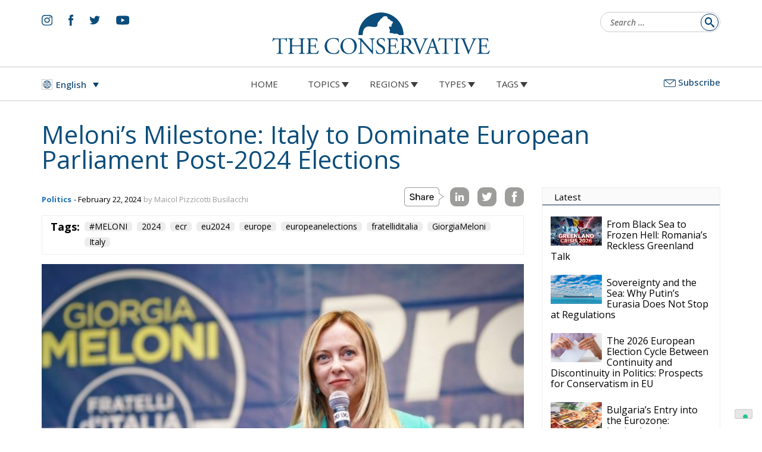

--- FILE ---
content_type: text/html; charset=UTF-8
request_url: https://www.theconservative.online/hr/melonijeva-prekretnica-italija-ce-dominirati-izborima-za-europski-parlament-nakon-2024
body_size: 24097
content:
<!doctype html>
<html lang="hr">
<head>
	<meta charset="UTF-8">
	<meta name="viewport" content="width=device-width, initial-scale=1">
	<link rel="profile" href="https://gmpg.org/xfn/11">
	<meta name='robots' content='index, follow, max-image-preview:large, max-snippet:-1, max-video-preview:-1' />
<link rel="alternate" hreflang="en" href="https://www.theconservative.online/melonis-milestone-italy-to-dominate-european-parliament-post-2024-elections" />
<link rel="alternate" hreflang="bg" href="https://www.theconservative.online/bg/%d0%b2%d0%b0%d0%b6%d0%b5%d0%bd-%d0%bc%d0%be%d0%bc%d0%b5%d0%bd%d1%82-%d0%b7%d0%b0-%d0%bc%d0%b5%d0%bb%d0%be%d0%bd%d0%b8-%d0%b8%d1%82%d0%b0%d0%bb%d0%b8%d1%8f-%d1%89%d0%b5-%d0%b4%d0%be%d0%bc%d0%b8%d0%bd" />
<link rel="alternate" hreflang="hr" href="https://www.theconservative.online/hr/melonijeva-prekretnica-italija-ce-dominirati-izborima-za-europski-parlament-nakon-2024" />
<link rel="alternate" hreflang="cs" href="https://www.theconservative.online/cs/meloniho-milnik-italie-ovladne-evropsky-parlament-po-volbach-v-roce-2024" />
<link rel="alternate" hreflang="it" href="https://www.theconservative.online/it/la-pietra-miliare-della-meloni-litalia-dominera-il-parlamento-europeo-dopo-le-elezioni-del-2024" />
<link rel="alternate" hreflang="pl" href="https://www.theconservative.online/pl/kamien-milowy-meloniego-wlochy-zdominuja-parlament-europejski-po-wyborach-w-2024-roku" />
<link rel="alternate" hreflang="ro" href="https://www.theconservative.online/ro/melonis-milestone-italia-va-domina-parlamentul-european-dupa-alegerile-din-2024" />
<link rel="alternate" hreflang="es" href="https://www.theconservative.online/es/el-hito-de-meloni-italia-dominara-el-parlamento-europeo-tras-las-elecciones-de-2024" />
<link rel="alternate" hreflang="sv" href="https://www.theconservative.online/sv/melonis-milstolpe-italien-kommer-att-dominera-europaparlamentet-efter-valet-2024" />
<link rel="alternate" hreflang="x-default" href="https://www.theconservative.online/melonis-milestone-italy-to-dominate-european-parliament-post-2024-elections" />

<!-- Google Tag Manager for WordPress by gtm4wp.com -->
<script data-cfasync="false" data-pagespeed-no-defer>
	var gtm4wp_datalayer_name = "dataLayer";
	var dataLayer = dataLayer || [];

	const gtm4wp_scrollerscript_debugmode         = false;
	const gtm4wp_scrollerscript_callbacktime      = 100;
	const gtm4wp_scrollerscript_readerlocation    = 150;
	const gtm4wp_scrollerscript_contentelementid  = "content";
	const gtm4wp_scrollerscript_scannertime       = 60;
</script>
<!-- End Google Tag Manager for WordPress by gtm4wp.com -->
	<!-- This site is optimized with the Yoast SEO plugin v24.6 - https://yoast.com/wordpress/plugins/seo/ -->
	<title>Melonijeva prekretnica: Italija će dominirati izborima za Europski parlament nakon 2024 - The Conservative</title>
	<link rel="canonical" href="https://www.theconservative.online/hr/melonijeva-prekretnica-italija-ce-dominirati-izborima-za-europski-parlament-nakon-2024" />
	<meta property="og:locale" content="hr_HR" />
	<meta property="og:type" content="article" />
	<meta property="og:title" content="Melonijeva prekretnica: Italija će dominirati izborima za Europski parlament nakon 2024 - The Conservative" />
	<meta property="og:description" content="Italija će imati najveću vladinu skupinu u Europskom parlamentu Europski izbori 2024. bit će vrlo ključni za mnoge države: za neke će doći do radikalne promjene unutarnje političke ravnoteže, za druge će to biti prilika za novi kurs unutar Europske komisije, ubacivanje imena prve razine u kakva će biti većina koja će izaći na izborima. [&hellip;]" />
	<meta property="og:url" content="https://www.theconservative.online/hr/melonijeva-prekretnica-italija-ce-dominirati-izborima-za-europski-parlament-nakon-2024" />
	<meta property="og:site_name" content="The Conservative" />
	<meta property="article:published_time" content="2024-02-22T17:55:32+00:00" />
	<meta property="og:image" content="https://www.theconservative.online/wp-content/uploads/2024/02/shutterstock_2201456981.jpg" />
	<meta property="og:image:width" content="1000" />
	<meta property="og:image:height" content="667" />
	<meta property="og:image:type" content="image/jpeg" />
	<meta name="author" content="Maicol Pizzicotti Busilacchi" />
	<meta name="twitter:card" content="summary_large_image" />
	<meta name="twitter:label1" content="Napisao/la" />
	<meta name="twitter:data1" content="Maicol Pizzicotti Busilacchi" />
	<meta name="twitter:label2" content="Procijenjeno vrijeme čitanja" />
	<meta name="twitter:data2" content="3 minute" />
	<script type="application/ld+json" class="yoast-schema-graph">{"@context":"https://schema.org","@graph":[{"@type":"WebPage","@id":"https://www.theconservative.online/hr/melonijeva-prekretnica-italija-ce-dominirati-izborima-za-europski-parlament-nakon-2024","url":"https://www.theconservative.online/hr/melonijeva-prekretnica-italija-ce-dominirati-izborima-za-europski-parlament-nakon-2024","name":"Melonijeva prekretnica: Italija će dominirati izborima za Europski parlament nakon 2024 - The Conservative","isPartOf":{"@id":"https://www.theconservative.online/hr#website"},"primaryImageOfPage":{"@id":"https://www.theconservative.online/hr/melonijeva-prekretnica-italija-ce-dominirati-izborima-za-europski-parlament-nakon-2024#primaryimage"},"image":{"@id":"https://www.theconservative.online/hr/melonijeva-prekretnica-italija-ce-dominirati-izborima-za-europski-parlament-nakon-2024#primaryimage"},"thumbnailUrl":"https://www.theconservative.online/wp-content/uploads/2024/02/shutterstock_2201456981.jpg","datePublished":"2024-02-22T17:55:32+00:00","author":{"@id":"https://www.theconservative.online/hr#/schema/person/7fd320b5783ef4affcf45627e5f4fad7"},"breadcrumb":{"@id":"https://www.theconservative.online/hr/melonijeva-prekretnica-italija-ce-dominirati-izborima-za-europski-parlament-nakon-2024#breadcrumb"},"inLanguage":"hr","potentialAction":[{"@type":"ReadAction","target":["https://www.theconservative.online/hr/melonijeva-prekretnica-italija-ce-dominirati-izborima-za-europski-parlament-nakon-2024"]}]},{"@type":"ImageObject","inLanguage":"hr","@id":"https://www.theconservative.online/hr/melonijeva-prekretnica-italija-ce-dominirati-izborima-za-europski-parlament-nakon-2024#primaryimage","url":"https://www.theconservative.online/wp-content/uploads/2024/02/shutterstock_2201456981.jpg","contentUrl":"https://www.theconservative.online/wp-content/uploads/2024/02/shutterstock_2201456981.jpg","width":1000,"height":667},{"@type":"BreadcrumbList","@id":"https://www.theconservative.online/hr/melonijeva-prekretnica-italija-ce-dominirati-izborima-za-europski-parlament-nakon-2024#breadcrumb","itemListElement":[{"@type":"ListItem","position":1,"name":"Home","item":"https://www.theconservative.online/hr"},{"@type":"ListItem","position":2,"name":"Melonijeva prekretnica: Italija će dominirati izborima za Europski parlament nakon 2024"}]},{"@type":"WebSite","@id":"https://www.theconservative.online/hr#website","url":"https://www.theconservative.online/hr","name":"The Conservative","description":"","potentialAction":[{"@type":"SearchAction","target":{"@type":"EntryPoint","urlTemplate":"https://www.theconservative.online/hr?s={search_term_string}"},"query-input":{"@type":"PropertyValueSpecification","valueRequired":true,"valueName":"search_term_string"}}],"inLanguage":"hr"},{"@type":"Person","@id":"https://www.theconservative.online/hr#/schema/person/7fd320b5783ef4affcf45627e5f4fad7","name":"Maicol Pizzicotti Busilacchi","image":{"@type":"ImageObject","inLanguage":"hr","@id":"https://www.theconservative.online/hr#/schema/person/image/","url":"https://secure.gravatar.com/avatar/99568744614459db7ca7f02f046dbc7817f8681088184a212e558a9d5ed3110d?s=96&d=mm&r=g","contentUrl":"https://secure.gravatar.com/avatar/99568744614459db7ca7f02f046dbc7817f8681088184a212e558a9d5ed3110d?s=96&d=mm&r=g","caption":"Maicol Pizzicotti Busilacchi"},"url":"https://www.theconservative.online/hr/author/maicol-euspec"}]}</script>
	<!-- / Yoast SEO plugin. -->


<link rel='dns-prefetch' href='//fonts.googleapis.com' />
<link rel="alternate" type="application/rss+xml" title="The Conservative &raquo; Kanal" href="https://www.theconservative.online/hr/feed" />
<link rel="alternate" type="application/rss+xml" title="The Conservative &raquo; Kanal komentara" href="https://www.theconservative.online/hr/comments/feed" />
<link rel="alternate" title="oEmbed (JSON)" type="application/json+oembed" href="https://www.theconservative.online/hr/wp-json/oembed/1.0/embed?url=https%3A%2F%2Fwww.theconservative.online%2Fhr%2Fmelonijeva-prekretnica-italija-ce-dominirati-izborima-za-europski-parlament-nakon-2024" />
<link rel="alternate" title="oEmbed (XML)" type="text/xml+oembed" href="https://www.theconservative.online/hr/wp-json/oembed/1.0/embed?url=https%3A%2F%2Fwww.theconservative.online%2Fhr%2Fmelonijeva-prekretnica-italija-ce-dominirati-izborima-za-europski-parlament-nakon-2024&#038;format=xml" />
<style id='wp-img-auto-sizes-contain-inline-css'>
img:is([sizes=auto i],[sizes^="auto," i]){contain-intrinsic-size:3000px 1500px}
/*# sourceURL=wp-img-auto-sizes-contain-inline-css */
</style>
<style id='wp-emoji-styles-inline-css'>

	img.wp-smiley, img.emoji {
		display: inline !important;
		border: none !important;
		box-shadow: none !important;
		height: 1em !important;
		width: 1em !important;
		margin: 0 0.07em !important;
		vertical-align: -0.1em !important;
		background: none !important;
		padding: 0 !important;
	}
/*# sourceURL=wp-emoji-styles-inline-css */
</style>
<style id='classic-theme-styles-inline-css'>
/*! This file is auto-generated */
.wp-block-button__link{color:#fff;background-color:#32373c;border-radius:9999px;box-shadow:none;text-decoration:none;padding:calc(.667em + 2px) calc(1.333em + 2px);font-size:1.125em}.wp-block-file__button{background:#32373c;color:#fff;text-decoration:none}
/*# sourceURL=/wp-includes/css/classic-themes.min.css */
</style>
<link rel='stylesheet' id='wpml-blocks-css' href='https://www.theconservative.online/wp-content/plugins/sitepress-multilingual-cms/dist/css/blocks/styles.css?ver=4.6.13' media='all' />
<link rel='stylesheet' id='ctf_styles-css' href='https://www.theconservative.online/wp-content/plugins/custom-twitter-feeds/css/ctf-styles.min.css?ver=2.3.0' media='all' />
<link rel='stylesheet' id='wpml-legacy-dropdown-0-css' href='https://www.theconservative.online/wp-content/plugins/sitepress-multilingual-cms/templates/language-switchers/legacy-dropdown/style.min.css?ver=1' media='all' />
<link rel='stylesheet' id='wbounce-style-all-css' href='https://www.theconservative.online/wp-content/plugins/wbounce/frontend/css/min/wbounce-all.min.css?ver=6.9' media='all' />
<link rel='stylesheet' id='animate-style-css' href='https://www.theconservative.online/wp-content/plugins/wbounce/frontend/css/min/animate.min.css?ver=6.9' media='all' />
<link rel='stylesheet' id='normalize-css' href='https://www.theconservative.online/wp-content/themes/theconservative/resurces/css/normalize.css?ver=1' media='all' />
<link rel='stylesheet' id='bootstrap-css' href='https://www.theconservative.online/wp-content/themes/theconservative/resurces/css/bootstrap.css?ver=1' media='all' />
<link rel='stylesheet' id='base-style-css' href='https://www.theconservative.online/wp-content/themes/theconservative/style.css?ver=1.0' media='all' />
<link rel='stylesheet' id='pre-style-css' href='https://www.theconservative.online/wp-content/themes/theconservative/resurces/css/style.css?ver=202507071800' media='all' />
<link rel='stylesheet' id='post-style-css' href='https://www.theconservative.online/wp-content/themes/theconservative/resurces/css/stylepost.css?ver=202405031730' media='all' />
<link rel='stylesheet' id='google-fonts-css' href='https://fonts.googleapis.com/css2?family=Rubik%3Aital%2Cwght%400%2C300%3B0%2C400%3B0%2C500%3B0%2C700%3B1%2C300%3B1%2C400%3B1%2C500%3B1%2C700&#038;display=swap&#038;ver=6.9' media='all' />
<link rel='stylesheet' id='google-fonts-opensans-css' href='https://fonts.googleapis.com/css2?family=Open+Sans%3Aital%2Cwght%400%2C300%3B0%2C400%3B0%2C500%3B0%2C700%3B1%2C300%3B1%2C400%3B1%2C500%3B1%2C600&#038;display=swap&#038;ver=6.9' media='all' />
<link rel='stylesheet' id='google-fonts-caladea-css' href='https://fonts.googleapis.com/css2?family=Caladea%3Aital%2Cwght%400%2C400%3B0%2C700%3B1%2C400%3B1%2C700&#038;display=swap&#038;ver=6.9' media='all' />
<script src="https://www.theconservative.online/wp-content/plugins/sitepress-multilingual-cms/templates/language-switchers/legacy-dropdown/script.min.js?ver=1" id="wpml-legacy-dropdown-0-js"></script>
<script src="https://www.theconservative.online/wp-content/plugins/duracelltomi-google-tag-manager/dist/js/analytics-talk-content-tracking.js?ver=1.20.3" id="gtm4wp-scroll-tracking-js"></script>
<script src="https://www.theconservative.online/wp-includes/js/jquery/jquery.min.js?ver=3.7.1" id="jquery-core-js"></script>
<script src="https://www.theconservative.online/wp-includes/js/jquery/jquery-migrate.min.js?ver=3.4.1" id="jquery-migrate-js"></script>
<script src="https://www.theconservative.online/wp-content/plugins/wbounce/frontend/js/min/wbounce.min.js?ver=1.8.1" id="wbounce-function-js"></script>
<script src="https://www.theconservative.online/wp-content/themes/theconservative/resurces/js/animation.js?ver=1" id="deko-app-js"></script>
<script src="https://www.theconservative.online/wp-content/themes/theconservative/resurces/js/swiper.min.js?ver=20200111a" id="ir-swiper-js"></script>
<script id="wpml-browser-redirect-js-extra">
var wpml_browser_redirect_params = {"pageLanguage":"hr","languageUrls":{"en_us":"https://www.theconservative.online/melonis-milestone-italy-to-dominate-european-parliament-post-2024-elections","en":"https://www.theconservative.online/melonis-milestone-italy-to-dominate-european-parliament-post-2024-elections","us":"https://www.theconservative.online/melonis-milestone-italy-to-dominate-european-parliament-post-2024-elections","bg_bg":"https://www.theconservative.online/bg/%d0%b2%d0%b0%d0%b6%d0%b5%d0%bd-%d0%bc%d0%be%d0%bc%d0%b5%d0%bd%d1%82-%d0%b7%d0%b0-%d0%bc%d0%b5%d0%bb%d0%be%d0%bd%d0%b8-%d0%b8%d1%82%d0%b0%d0%bb%d0%b8%d1%8f-%d1%89%d0%b5-%d0%b4%d0%be%d0%bc%d0%b8%d0%bd","bg":"https://www.theconservative.online/bg/%d0%b2%d0%b0%d0%b6%d0%b5%d0%bd-%d0%bc%d0%be%d0%bc%d0%b5%d0%bd%d1%82-%d0%b7%d0%b0-%d0%bc%d0%b5%d0%bb%d0%be%d0%bd%d0%b8-%d0%b8%d1%82%d0%b0%d0%bb%d0%b8%d1%8f-%d1%89%d0%b5-%d0%b4%d0%be%d0%bc%d0%b8%d0%bd","hr":"https://www.theconservative.online/hr/melonijeva-prekretnica-italija-ce-dominirati-izborima-za-europski-parlament-nakon-2024","cs_cz":"https://www.theconservative.online/cs/meloniho-milnik-italie-ovladne-evropsky-parlament-po-volbach-v-roce-2024","cs":"https://www.theconservative.online/cs/meloniho-milnik-italie-ovladne-evropsky-parlament-po-volbach-v-roce-2024","cz":"https://www.theconservative.online/cs/meloniho-milnik-italie-ovladne-evropsky-parlament-po-volbach-v-roce-2024","it_it":"https://www.theconservative.online/it/la-pietra-miliare-della-meloni-litalia-dominera-il-parlamento-europeo-dopo-le-elezioni-del-2024","it":"https://www.theconservative.online/it/la-pietra-miliare-della-meloni-litalia-dominera-il-parlamento-europeo-dopo-le-elezioni-del-2024","pl_pl":"https://www.theconservative.online/pl/kamien-milowy-meloniego-wlochy-zdominuja-parlament-europejski-po-wyborach-w-2024-roku","pl":"https://www.theconservative.online/pl/kamien-milowy-meloniego-wlochy-zdominuja-parlament-europejski-po-wyborach-w-2024-roku","ro_ro":"https://www.theconservative.online/ro/melonis-milestone-italia-va-domina-parlamentul-european-dupa-alegerile-din-2024","ro":"https://www.theconservative.online/ro/melonis-milestone-italia-va-domina-parlamentul-european-dupa-alegerile-din-2024","es_es":"https://www.theconservative.online/es/el-hito-de-meloni-italia-dominara-el-parlamento-europeo-tras-las-elecciones-de-2024","es":"https://www.theconservative.online/es/el-hito-de-meloni-italia-dominara-el-parlamento-europeo-tras-las-elecciones-de-2024","sv_se":"https://www.theconservative.online/sv/melonis-milstolpe-italien-kommer-att-dominera-europaparlamentet-efter-valet-2024","sv":"https://www.theconservative.online/sv/melonis-milstolpe-italien-kommer-att-dominera-europaparlamentet-efter-valet-2024","se":"https://www.theconservative.online/sv/melonis-milstolpe-italien-kommer-att-dominera-europaparlamentet-efter-valet-2024"},"cookie":{"name":"_icl_visitor_lang_js","domain":"www.theconservative.online","path":"/","expiration":24}};
//# sourceURL=wpml-browser-redirect-js-extra
</script>
<script src="https://www.theconservative.online/wp-content/plugins/sitepress-multilingual-cms/dist/js/browser-redirect/app.js?ver=4.6.13" id="wpml-browser-redirect-js"></script>
<link rel="https://api.w.org/" href="https://www.theconservative.online/hr/wp-json/" /><link rel="alternate" title="JSON" type="application/json" href="https://www.theconservative.online/hr/wp-json/wp/v2/posts/20236" /><link rel="EditURI" type="application/rsd+xml" title="RSD" href="https://www.theconservative.online/xmlrpc.php?rsd" />
<meta name="generator" content="WordPress 6.9" />
<link rel='shortlink' href='https://www.theconservative.online/hr?p=20236' />
<meta name="generator" content="WPML ver:4.6.13 stt:7,22,9,1,4,27,40,44,2,50;" />

<!-- Google Tag Manager for WordPress by gtm4wp.com -->
<!-- GTM Container placement set to automatic -->
<script data-cfasync="false" data-pagespeed-no-defer type="text/javascript">
	var dataLayer_content = {"pageTitle":"Melonijeva prekretnica: Italija će dominirati izborima za Europski parlament nakon 2024 - The Conservative","pagePostType":"post","pagePostType2":"single-post","pageCategory":["politika-hr"],"pageAttributes":["meloni",2024,"ecr","eu2024","europe","europeanelections","fratelliditalia","giorgiameloni","italy"],"pagePostAuthor":"Maicol Pizzicotti Busilacchi"};
	dataLayer.push( dataLayer_content );
</script>
<script data-cfasync="false">
(function(w,d,s,l,i){w[l]=w[l]||[];w[l].push({'gtm.start':
new Date().getTime(),event:'gtm.js'});var f=d.getElementsByTagName(s)[0],
j=d.createElement(s),dl=l!='dataLayer'?'&l='+l:'';j.async=true;j.src=
'//www.googletagmanager.com/gtm.js?id='+i+dl;f.parentNode.insertBefore(j,f);
})(window,document,'script','dataLayer','GTM-MMRHZMSD');
</script>
<!-- End Google Tag Manager for WordPress by gtm4wp.com --><style type="text/css">.wbounce-modal.underlay {
    background: url(https://dev.theconservative.online/wp-content/themes/theconservative/resurces/img/logo-white.svg) no-repeat top 50px center, rgba(11, 65, 108, 0.98);
    background-size: 30%;
}
.wbounce-modal .wbounce-modal-sub {
  background-color: transparent;
  border:solid 0px #000 !important;
max-width:808px !important;
    width: auto;
position: relative;
margin: 0 20px;
}
.wbounce-modal .wbounce-modal-sub .close-subscribe{
        top: 0 !important;
        right: 0 !important;
}
form#mc4wp-form-1 h2{
font-family: 'Caladea', serif;
	font-weight:normal;
	font-size: 36px;
	line-height:36px;
	margin-top: 0;
color: #FFF;
}
form#mc4wp-form-1 input[type=text],
form#mc4wp-form-1 input[type=email] {
    float: left;
    width: 100%;
    background: none;
    border: 0;
    border-bottom: solid 1px #FFF;
    border-radius: 0;
    line-height: 38px;
    color: #FFF;
    font-size: 17px;
}
form#mc4wp-form-1 input[type=text]::placeholder,
form#mc4wp-form-1 input[type=email]::placeholder {
color: #FFF !important;
}

form#mc4wp-form-1 input[type=email] {
padding: 3px 100px 3px 10px;
}
form#mc4wp-form-1 input[type="submit"] {
    position: absolute;
    right: 3px;
    bottom:58px;
    background: #1D71B8;
    border: none;
    font-weight: 500;
    font-size: 16px;
    color: #FFF;
}
form#mc4wp-form-1 .privacy a{
color:#ffffff;
}
@media screen and (min-width: 768px) {
   form#mc4wp-form-1 input[type=text] {
        width: 50%;
float: left;
    }
}
.modal-footer{
    padding: 0;
    margin: 0;
    width: max-content;
}
.modal-footer pre{
    padding: 0;
    background: transparent;
}</style>
<!-- Meta Pixel Code -->
<script type='text/javascript'>
!function(f,b,e,v,n,t,s){if(f.fbq)return;n=f.fbq=function(){n.callMethod?
n.callMethod.apply(n,arguments):n.queue.push(arguments)};if(!f._fbq)f._fbq=n;
n.push=n;n.loaded=!0;n.version='2.0';n.queue=[];t=b.createElement(e);t.async=!0;
t.src=v;s=b.getElementsByTagName(e)[0];s.parentNode.insertBefore(t,s)}(window,
document,'script','https://connect.facebook.net/en_US/fbevents.js?v=next');
</script>
<!-- End Meta Pixel Code -->

      <script type='text/javascript'>
        var url = window.location.origin + '?ob=open-bridge';
        fbq('set', 'openbridge', '581890210370532', url);
      </script>
    <script type='text/javascript'>fbq('init', '581890210370532', {}, {
    "agent": "wordpress-6.9-3.0.14"
})</script><script type='text/javascript'>
    fbq('track', 'PageView', []);
  </script>
<!-- Meta Pixel Code -->
<noscript>
<img height="1" width="1" style="display:none" alt="fbpx"
src="https://www.facebook.com/tr?id=581890210370532&ev=PageView&noscript=1" />
</noscript>
<!-- End Meta Pixel Code -->
<link rel="icon" href="https://www.theconservative.online/wp-content/uploads/2022/03/cropped-cropped-the-conservative-favicon-32x32.png" sizes="32x32" />
<link rel="icon" href="https://www.theconservative.online/wp-content/uploads/2022/03/cropped-cropped-the-conservative-favicon-192x192.png" sizes="192x192" />
<link rel="apple-touch-icon" href="https://www.theconservative.online/wp-content/uploads/2022/03/cropped-cropped-the-conservative-favicon-180x180.png" />
<meta name="msapplication-TileImage" content="https://www.theconservative.online/wp-content/uploads/2022/03/cropped-cropped-the-conservative-favicon-270x270.png" />
	<!-- Global site tag (gtag.js) - Google Analytics -->

	<meta name="facebook-domain-verification" content="69zw5sdi5sx2dyqxdhbo08442q4hbs" />
	
<style id='global-styles-inline-css'>
:root{--wp--preset--aspect-ratio--square: 1;--wp--preset--aspect-ratio--4-3: 4/3;--wp--preset--aspect-ratio--3-4: 3/4;--wp--preset--aspect-ratio--3-2: 3/2;--wp--preset--aspect-ratio--2-3: 2/3;--wp--preset--aspect-ratio--16-9: 16/9;--wp--preset--aspect-ratio--9-16: 9/16;--wp--preset--color--black: #000000;--wp--preset--color--cyan-bluish-gray: #abb8c3;--wp--preset--color--white: #ffffff;--wp--preset--color--pale-pink: #f78da7;--wp--preset--color--vivid-red: #cf2e2e;--wp--preset--color--luminous-vivid-orange: #ff6900;--wp--preset--color--luminous-vivid-amber: #fcb900;--wp--preset--color--light-green-cyan: #7bdcb5;--wp--preset--color--vivid-green-cyan: #00d084;--wp--preset--color--pale-cyan-blue: #8ed1fc;--wp--preset--color--vivid-cyan-blue: #0693e3;--wp--preset--color--vivid-purple: #9b51e0;--wp--preset--gradient--vivid-cyan-blue-to-vivid-purple: linear-gradient(135deg,rgb(6,147,227) 0%,rgb(155,81,224) 100%);--wp--preset--gradient--light-green-cyan-to-vivid-green-cyan: linear-gradient(135deg,rgb(122,220,180) 0%,rgb(0,208,130) 100%);--wp--preset--gradient--luminous-vivid-amber-to-luminous-vivid-orange: linear-gradient(135deg,rgb(252,185,0) 0%,rgb(255,105,0) 100%);--wp--preset--gradient--luminous-vivid-orange-to-vivid-red: linear-gradient(135deg,rgb(255,105,0) 0%,rgb(207,46,46) 100%);--wp--preset--gradient--very-light-gray-to-cyan-bluish-gray: linear-gradient(135deg,rgb(238,238,238) 0%,rgb(169,184,195) 100%);--wp--preset--gradient--cool-to-warm-spectrum: linear-gradient(135deg,rgb(74,234,220) 0%,rgb(151,120,209) 20%,rgb(207,42,186) 40%,rgb(238,44,130) 60%,rgb(251,105,98) 80%,rgb(254,248,76) 100%);--wp--preset--gradient--blush-light-purple: linear-gradient(135deg,rgb(255,206,236) 0%,rgb(152,150,240) 100%);--wp--preset--gradient--blush-bordeaux: linear-gradient(135deg,rgb(254,205,165) 0%,rgb(254,45,45) 50%,rgb(107,0,62) 100%);--wp--preset--gradient--luminous-dusk: linear-gradient(135deg,rgb(255,203,112) 0%,rgb(199,81,192) 50%,rgb(65,88,208) 100%);--wp--preset--gradient--pale-ocean: linear-gradient(135deg,rgb(255,245,203) 0%,rgb(182,227,212) 50%,rgb(51,167,181) 100%);--wp--preset--gradient--electric-grass: linear-gradient(135deg,rgb(202,248,128) 0%,rgb(113,206,126) 100%);--wp--preset--gradient--midnight: linear-gradient(135deg,rgb(2,3,129) 0%,rgb(40,116,252) 100%);--wp--preset--font-size--small: 13px;--wp--preset--font-size--medium: 20px;--wp--preset--font-size--large: 36px;--wp--preset--font-size--x-large: 42px;--wp--preset--spacing--20: 0.44rem;--wp--preset--spacing--30: 0.67rem;--wp--preset--spacing--40: 1rem;--wp--preset--spacing--50: 1.5rem;--wp--preset--spacing--60: 2.25rem;--wp--preset--spacing--70: 3.38rem;--wp--preset--spacing--80: 5.06rem;--wp--preset--shadow--natural: 6px 6px 9px rgba(0, 0, 0, 0.2);--wp--preset--shadow--deep: 12px 12px 50px rgba(0, 0, 0, 0.4);--wp--preset--shadow--sharp: 6px 6px 0px rgba(0, 0, 0, 0.2);--wp--preset--shadow--outlined: 6px 6px 0px -3px rgb(255, 255, 255), 6px 6px rgb(0, 0, 0);--wp--preset--shadow--crisp: 6px 6px 0px rgb(0, 0, 0);}:where(.is-layout-flex){gap: 0.5em;}:where(.is-layout-grid){gap: 0.5em;}body .is-layout-flex{display: flex;}.is-layout-flex{flex-wrap: wrap;align-items: center;}.is-layout-flex > :is(*, div){margin: 0;}body .is-layout-grid{display: grid;}.is-layout-grid > :is(*, div){margin: 0;}:where(.wp-block-columns.is-layout-flex){gap: 2em;}:where(.wp-block-columns.is-layout-grid){gap: 2em;}:where(.wp-block-post-template.is-layout-flex){gap: 1.25em;}:where(.wp-block-post-template.is-layout-grid){gap: 1.25em;}.has-black-color{color: var(--wp--preset--color--black) !important;}.has-cyan-bluish-gray-color{color: var(--wp--preset--color--cyan-bluish-gray) !important;}.has-white-color{color: var(--wp--preset--color--white) !important;}.has-pale-pink-color{color: var(--wp--preset--color--pale-pink) !important;}.has-vivid-red-color{color: var(--wp--preset--color--vivid-red) !important;}.has-luminous-vivid-orange-color{color: var(--wp--preset--color--luminous-vivid-orange) !important;}.has-luminous-vivid-amber-color{color: var(--wp--preset--color--luminous-vivid-amber) !important;}.has-light-green-cyan-color{color: var(--wp--preset--color--light-green-cyan) !important;}.has-vivid-green-cyan-color{color: var(--wp--preset--color--vivid-green-cyan) !important;}.has-pale-cyan-blue-color{color: var(--wp--preset--color--pale-cyan-blue) !important;}.has-vivid-cyan-blue-color{color: var(--wp--preset--color--vivid-cyan-blue) !important;}.has-vivid-purple-color{color: var(--wp--preset--color--vivid-purple) !important;}.has-black-background-color{background-color: var(--wp--preset--color--black) !important;}.has-cyan-bluish-gray-background-color{background-color: var(--wp--preset--color--cyan-bluish-gray) !important;}.has-white-background-color{background-color: var(--wp--preset--color--white) !important;}.has-pale-pink-background-color{background-color: var(--wp--preset--color--pale-pink) !important;}.has-vivid-red-background-color{background-color: var(--wp--preset--color--vivid-red) !important;}.has-luminous-vivid-orange-background-color{background-color: var(--wp--preset--color--luminous-vivid-orange) !important;}.has-luminous-vivid-amber-background-color{background-color: var(--wp--preset--color--luminous-vivid-amber) !important;}.has-light-green-cyan-background-color{background-color: var(--wp--preset--color--light-green-cyan) !important;}.has-vivid-green-cyan-background-color{background-color: var(--wp--preset--color--vivid-green-cyan) !important;}.has-pale-cyan-blue-background-color{background-color: var(--wp--preset--color--pale-cyan-blue) !important;}.has-vivid-cyan-blue-background-color{background-color: var(--wp--preset--color--vivid-cyan-blue) !important;}.has-vivid-purple-background-color{background-color: var(--wp--preset--color--vivid-purple) !important;}.has-black-border-color{border-color: var(--wp--preset--color--black) !important;}.has-cyan-bluish-gray-border-color{border-color: var(--wp--preset--color--cyan-bluish-gray) !important;}.has-white-border-color{border-color: var(--wp--preset--color--white) !important;}.has-pale-pink-border-color{border-color: var(--wp--preset--color--pale-pink) !important;}.has-vivid-red-border-color{border-color: var(--wp--preset--color--vivid-red) !important;}.has-luminous-vivid-orange-border-color{border-color: var(--wp--preset--color--luminous-vivid-orange) !important;}.has-luminous-vivid-amber-border-color{border-color: var(--wp--preset--color--luminous-vivid-amber) !important;}.has-light-green-cyan-border-color{border-color: var(--wp--preset--color--light-green-cyan) !important;}.has-vivid-green-cyan-border-color{border-color: var(--wp--preset--color--vivid-green-cyan) !important;}.has-pale-cyan-blue-border-color{border-color: var(--wp--preset--color--pale-cyan-blue) !important;}.has-vivid-cyan-blue-border-color{border-color: var(--wp--preset--color--vivid-cyan-blue) !important;}.has-vivid-purple-border-color{border-color: var(--wp--preset--color--vivid-purple) !important;}.has-vivid-cyan-blue-to-vivid-purple-gradient-background{background: var(--wp--preset--gradient--vivid-cyan-blue-to-vivid-purple) !important;}.has-light-green-cyan-to-vivid-green-cyan-gradient-background{background: var(--wp--preset--gradient--light-green-cyan-to-vivid-green-cyan) !important;}.has-luminous-vivid-amber-to-luminous-vivid-orange-gradient-background{background: var(--wp--preset--gradient--luminous-vivid-amber-to-luminous-vivid-orange) !important;}.has-luminous-vivid-orange-to-vivid-red-gradient-background{background: var(--wp--preset--gradient--luminous-vivid-orange-to-vivid-red) !important;}.has-very-light-gray-to-cyan-bluish-gray-gradient-background{background: var(--wp--preset--gradient--very-light-gray-to-cyan-bluish-gray) !important;}.has-cool-to-warm-spectrum-gradient-background{background: var(--wp--preset--gradient--cool-to-warm-spectrum) !important;}.has-blush-light-purple-gradient-background{background: var(--wp--preset--gradient--blush-light-purple) !important;}.has-blush-bordeaux-gradient-background{background: var(--wp--preset--gradient--blush-bordeaux) !important;}.has-luminous-dusk-gradient-background{background: var(--wp--preset--gradient--luminous-dusk) !important;}.has-pale-ocean-gradient-background{background: var(--wp--preset--gradient--pale-ocean) !important;}.has-electric-grass-gradient-background{background: var(--wp--preset--gradient--electric-grass) !important;}.has-midnight-gradient-background{background: var(--wp--preset--gradient--midnight) !important;}.has-small-font-size{font-size: var(--wp--preset--font-size--small) !important;}.has-medium-font-size{font-size: var(--wp--preset--font-size--medium) !important;}.has-large-font-size{font-size: var(--wp--preset--font-size--large) !important;}.has-x-large-font-size{font-size: var(--wp--preset--font-size--x-large) !important;}
/*# sourceURL=global-styles-inline-css */
</style>
</head>
<body class="wp-singular post-template-default single single-post postid-20236 single-format-standard wp-theme-theconservative">

<!-- GTM Container placement set to automatic -->
<!-- Google Tag Manager (noscript) -->
				<noscript><iframe src="https://www.googletagmanager.com/ns.html?id=GTM-MMRHZMSD" height="0" width="0" style="display:none;visibility:hidden" aria-hidden="true"></iframe></noscript>
<!-- End Google Tag Manager (noscript) --><!--<a class="skip-link screen-reader-text" href="#primary">Skip to content</a>-->
<header id="masthead" class="site-header">
<div class="navbar-brand">
	<div id="hamburger_menu_intern_wrap">
		<a href="/" >
			<img src="https://www.theconservative.online/wp-content/themes/theconservative/resurces/img/logo-theconservative-mobile-hamburger.svg" alt="The Conservative"/>
		</a>
		<button type="button" class="hamburger_menu">
			<span></span>
			<span></span>
			<span></span>
			<span></span>
		</button>
	</div>
</div>
<div class="" style="display:block;width:100%;height:0px;position:fixed;top:0px;left:0px;z-index:1000;">
	<div id="site_header_nav" class="closed">
        <header id="site_header_nav_header">
			
<div
	 class="wpml-ls-statics-shortcode_actions wpml-ls wpml-ls-legacy-dropdown js-wpml-ls-legacy-dropdown">
	<ul>

		<li tabindex="0" class="wpml-ls-slot-shortcode_actions wpml-ls-item wpml-ls-item-hr wpml-ls-current-language wpml-ls-item-legacy-dropdown">
			<a href="#" class="js-wpml-ls-item-toggle wpml-ls-item-toggle">
                                                    <img
            class="wpml-ls-flag"
            src="https://www.theconservative.online/wp-content/plugins/sitepress-multilingual-cms/res/flags/hr.png"
            alt=""
            width=18
            height=12
    /><span class="wpml-ls-native">hrvatski</span></a>

			<ul class="wpml-ls-sub-menu">
				
					<li class="wpml-ls-slot-shortcode_actions wpml-ls-item wpml-ls-item-en wpml-ls-first-item">
						<a href="https://www.theconservative.online/melonis-milestone-italy-to-dominate-european-parliament-post-2024-elections" class="wpml-ls-link">
                                                                <img
            class="wpml-ls-flag"
            src="https://www.theconservative.online/wp-content/themes/theconservative/resurces/img/flags/international.svg"
            alt=""
            width=18
            height=12
    /><span class="wpml-ls-native" lang="en">English</span><span class="wpml-ls-display"><span class="wpml-ls-bracket"> (</span>engleski<span class="wpml-ls-bracket">)</span></span></a>
					</li>

				
					<li class="wpml-ls-slot-shortcode_actions wpml-ls-item wpml-ls-item-bg">
						<a href="https://www.theconservative.online/bg/%d0%b2%d0%b0%d0%b6%d0%b5%d0%bd-%d0%bc%d0%be%d0%bc%d0%b5%d0%bd%d1%82-%d0%b7%d0%b0-%d0%bc%d0%b5%d0%bb%d0%be%d0%bd%d0%b8-%d0%b8%d1%82%d0%b0%d0%bb%d0%b8%d1%8f-%d1%89%d0%b5-%d0%b4%d0%be%d0%bc%d0%b8%d0%bd" class="wpml-ls-link">
                                                                <img
            class="wpml-ls-flag"
            src="https://www.theconservative.online/wp-content/plugins/sitepress-multilingual-cms/res/flags/bg.png"
            alt=""
            width=18
            height=12
    /><span class="wpml-ls-native" lang="bg">Български</span><span class="wpml-ls-display"><span class="wpml-ls-bracket"> (</span>bugarski<span class="wpml-ls-bracket">)</span></span></a>
					</li>

				
					<li class="wpml-ls-slot-shortcode_actions wpml-ls-item wpml-ls-item-cs">
						<a href="https://www.theconservative.online/cs/meloniho-milnik-italie-ovladne-evropsky-parlament-po-volbach-v-roce-2024" class="wpml-ls-link">
                                                                <img
            class="wpml-ls-flag"
            src="https://www.theconservative.online/wp-content/plugins/sitepress-multilingual-cms/res/flags/cs.png"
            alt=""
            width=18
            height=12
    /><span class="wpml-ls-native" lang="cs">Čeština</span><span class="wpml-ls-display"><span class="wpml-ls-bracket"> (</span>češki<span class="wpml-ls-bracket">)</span></span></a>
					</li>

				
					<li class="wpml-ls-slot-shortcode_actions wpml-ls-item wpml-ls-item-it">
						<a href="https://www.theconservative.online/it/la-pietra-miliare-della-meloni-litalia-dominera-il-parlamento-europeo-dopo-le-elezioni-del-2024" class="wpml-ls-link">
                                                                <img
            class="wpml-ls-flag"
            src="https://www.theconservative.online/wp-content/plugins/sitepress-multilingual-cms/res/flags/it.png"
            alt=""
            width=18
            height=12
    /><span class="wpml-ls-native" lang="it">Italiano</span><span class="wpml-ls-display"><span class="wpml-ls-bracket"> (</span>talijanski<span class="wpml-ls-bracket">)</span></span></a>
					</li>

				
					<li class="wpml-ls-slot-shortcode_actions wpml-ls-item wpml-ls-item-pl">
						<a href="https://www.theconservative.online/pl/kamien-milowy-meloniego-wlochy-zdominuja-parlament-europejski-po-wyborach-w-2024-roku" class="wpml-ls-link">
                                                                <img
            class="wpml-ls-flag"
            src="https://www.theconservative.online/wp-content/plugins/sitepress-multilingual-cms/res/flags/pl.png"
            alt=""
            width=18
            height=12
    /><span class="wpml-ls-native" lang="pl">polski</span><span class="wpml-ls-display"><span class="wpml-ls-bracket"> (</span>poljski<span class="wpml-ls-bracket">)</span></span></a>
					</li>

				
					<li class="wpml-ls-slot-shortcode_actions wpml-ls-item wpml-ls-item-ro">
						<a href="https://www.theconservative.online/ro/melonis-milestone-italia-va-domina-parlamentul-european-dupa-alegerile-din-2024" class="wpml-ls-link">
                                                                <img
            class="wpml-ls-flag"
            src="https://www.theconservative.online/wp-content/plugins/sitepress-multilingual-cms/res/flags/ro.png"
            alt=""
            width=18
            height=12
    /><span class="wpml-ls-native" lang="ro">Română</span><span class="wpml-ls-display"><span class="wpml-ls-bracket"> (</span>rumunjski<span class="wpml-ls-bracket">)</span></span></a>
					</li>

				
					<li class="wpml-ls-slot-shortcode_actions wpml-ls-item wpml-ls-item-es">
						<a href="https://www.theconservative.online/es/el-hito-de-meloni-italia-dominara-el-parlamento-europeo-tras-las-elecciones-de-2024" class="wpml-ls-link">
                                                                <img
            class="wpml-ls-flag"
            src="https://www.theconservative.online/wp-content/plugins/sitepress-multilingual-cms/res/flags/es.png"
            alt=""
            width=18
            height=12
    /><span class="wpml-ls-native" lang="es">Español</span><span class="wpml-ls-display"><span class="wpml-ls-bracket"> (</span>španjolski<span class="wpml-ls-bracket">)</span></span></a>
					</li>

				
					<li class="wpml-ls-slot-shortcode_actions wpml-ls-item wpml-ls-item-sv wpml-ls-last-item">
						<a href="https://www.theconservative.online/sv/melonis-milstolpe-italien-kommer-att-dominera-europaparlamentet-efter-valet-2024" class="wpml-ls-link">
                                                                <img
            class="wpml-ls-flag"
            src="https://www.theconservative.online/wp-content/plugins/sitepress-multilingual-cms/res/flags/sv.png"
            alt=""
            width=18
            height=12
    /><span class="wpml-ls-native" lang="sv">Svenska</span><span class="wpml-ls-display"><span class="wpml-ls-bracket"> (</span>švedski<span class="wpml-ls-bracket">)</span></span></a>
					</li>

							</ul>

		</li>

	</ul>
</div>
            <a id="menu_brand" href="/" title="">
				<img src="https://www.theconservative.online/wp-content/themes/theconservative/resurces/img/logo-white.svg" alt="The Conservative">
            </a>
            <button id="menu_closer" type="button" class="ready-to-close">
                <span></span>
                <span></span>
                <span></span>
                <span></span>
            </button>
        </header>
        <div id="site_header_nav_body">
			<div class="menu-mobile-menu-container"><ul id="mobile-menu" class="menu"><li id="menu-item-1271" class="menu-item menu-item-type-custom menu-item-object-custom menu-item-has-children menu-item-1271"><a>Topics</a>
<ul class="sub-menu">
	<li id="menu-item-1618" class="menu-item menu-item-type-taxonomy menu-item-object-category menu-item-1618"><a href="https://www.theconservative.online/hr/category/politika-hr">Politika</a></li>
	<li id="menu-item-1620" class="menu-item menu-item-type-taxonomy menu-item-object-category menu-item-1620"><a href="https://www.theconservative.online/hr/category/trgovina-i-ekonomija">Trgovina i ekonomija</a></li>
	<li id="menu-item-1619" class="menu-item menu-item-type-taxonomy menu-item-object-category menu-item-1619"><a href="https://www.theconservative.online/hr/category/znanost-i-tehnologija">Znanost i tehnologija</a></li>
	<li id="menu-item-1614" class="menu-item menu-item-type-taxonomy menu-item-object-category menu-item-1614"><a href="https://www.theconservative.online/hr/category/energija">Energija</a></li>
	<li id="menu-item-1613" class="menu-item menu-item-type-taxonomy menu-item-object-category menu-item-1613"><a href="https://www.theconservative.online/hr/category/kultura-hr">Kultura</a></li>
	<li id="menu-item-1616" class="menu-item menu-item-type-taxonomy menu-item-object-category menu-item-1616"><a href="https://www.theconservative.online/hr/category/eseji">Eseji</a></li>
	<li id="menu-item-1615" class="menu-item menu-item-type-taxonomy menu-item-object-category menu-item-1615"><a href="https://www.theconservative.online/hr/category/okolis">Okoliš</a></li>
	<li id="menu-item-1617" class="menu-item menu-item-type-taxonomy menu-item-object-category menu-item-1617"><a href="https://www.theconservative.online/hr/category/zdravlje">Zdravlje</a></li>
	<li id="menu-item-1621" class="menu-item menu-item-type-post_type menu-item-object-page menu-item-1621"><a href="https://www.theconservative.online/hr/topics">Topics</a></li>
</ul>
</li>
<li id="menu-item-1272" class="menu-item menu-item-type-custom menu-item-object-custom menu-item-has-children menu-item-1272"><a>Regions</a>
<ul class="sub-menu">
	<li id="menu-item-1623" class="menu-item menu-item-type-taxonomy menu-item-object-regions menu-item-1623"><a href="https://www.theconservative.online/hr/region/central-europe-hr">Central Europe</a></li>
	<li id="menu-item-1624" class="menu-item menu-item-type-taxonomy menu-item-object-regions menu-item-1624"><a href="https://www.theconservative.online/hr/region/eastern-europe-hr">Eastern Europe</a></li>
	<li id="menu-item-1625" class="menu-item menu-item-type-taxonomy menu-item-object-regions menu-item-1625"><a href="https://www.theconservative.online/hr/region/northern-europe-hr">Northern Europe</a></li>
	<li id="menu-item-1626" class="menu-item menu-item-type-taxonomy menu-item-object-regions menu-item-1626"><a href="https://www.theconservative.online/hr/region/southern-europe-hr">Southern Europe</a></li>
	<li id="menu-item-1629" class="menu-item menu-item-type-taxonomy menu-item-object-regions menu-item-1629"><a href="https://www.theconservative.online/hr/region/western-europe-hr">Western Europe</a></li>
	<li id="menu-item-1628" class="menu-item menu-item-type-taxonomy menu-item-object-regions menu-item-1628"><a href="https://www.theconservative.online/hr/region/usa-hr">USA</a></li>
	<li id="menu-item-1627" class="menu-item menu-item-type-taxonomy menu-item-object-regions menu-item-1627"><a href="https://www.theconservative.online/hr/region/the-americas-hr">The Americas</a></li>
	<li id="menu-item-1622" class="menu-item menu-item-type-taxonomy menu-item-object-regions menu-item-1622"><a href="https://www.theconservative.online/hr/region/africa-and-middle-east-hr">Africa and Middle East</a></li>
	<li id="menu-item-1630" class="menu-item menu-item-type-post_type menu-item-object-page menu-item-1630"><a href="https://www.theconservative.online/hr/regions">Regions</a></li>
</ul>
</li>
<li id="menu-item-1282" class="menu-item menu-item-type-custom menu-item-object-custom menu-item-has-children menu-item-1282"><a>Types</a>
<ul class="sub-menu">
	<li id="menu-item-1631" class="menu-item menu-item-type-taxonomy menu-item-object-types menu-item-1631"><a href="https://www.theconservative.online/hr/type/news-hr">News</a></li>
	<li id="menu-item-1633" class="menu-item menu-item-type-taxonomy menu-item-object-types menu-item-1633"><a href="https://www.theconservative.online/hr/type/polls-hr">Polls</a></li>
	<li id="menu-item-1634" class="menu-item menu-item-type-taxonomy menu-item-object-types menu-item-1634"><a href="https://www.theconservative.online/hr/type/press-releases-hr">Press releases</a></li>
	<li id="menu-item-1632" class="menu-item menu-item-type-taxonomy menu-item-object-types menu-item-1632"><a href="https://www.theconservative.online/hr/type/opinion-hr">Opinion</a></li>
	<li id="menu-item-1635" class="menu-item menu-item-type-taxonomy menu-item-object-types menu-item-1635"><a href="https://www.theconservative.online/hr/type/surveys-hr">Surveys</a></li>
	<li id="menu-item-1636" class="menu-item menu-item-type-post_type menu-item-object-page menu-item-1636"><a href="https://www.theconservative.online/hr/types">Types</a></li>
</ul>
</li>
<li id="menu-item-1288" class="menu-item menu-item-type-custom menu-item-object-custom menu-item-has-children menu-item-1288"><a>Tags</a>
<ul class="sub-menu">
	<li id="menu-item-1637" class="menu-item menu-item-type-post_type menu-item-object-page menu-item-1637"><a href="https://www.theconservative.online/hr/tags">Tags</a></li>
</ul>
</li>
</ul></div>		</div>
        <div id="site_header_bottom">
			<div class="social">
				<a href="https://www.instagram.com/ecrparty/" target="_blank"><img src="https://www.theconservative.online/wp-content/themes/theconservative/resurces/img/icon-socials/instagram-white.svg"/></a>
				<a href="https://www.facebook.com/ECRParty/" target="_blank"><img src="https://www.theconservative.online/wp-content/themes/theconservative/resurces/img/icon-socials/facebook-white.svg"/></a>
				<a href="https://twitter.com/ECRparty" target="_blank"><img src="https://www.theconservative.online/wp-content/themes/theconservative/resurces/img/icon-socials/twitter-white.svg"/></a>
				<a href="https://www.youtube.com/channel/UCIM-bsaLmeZRXGcZ8ADI6Kg" target="_blank"><img src="https://www.theconservative.online/wp-content/themes/theconservative/resurces/img/icon-socials/youtube-white.svg"/></a>
			</div>
		</div>
	</div>
</div><div class="wrapper-subscribe">
	<img src="https://www.theconservative.online/wp-content/themes/theconservative/resurces/img/logo-white.svg" alt="The Conservative">
	<div>
		<div class="close-subscribe">
			<span></span>
			<span></span>
		</div>
		<script>(function() {
	window.mc4wp = window.mc4wp || {
		listeners: [],
		forms: {
			on: function(evt, cb) {
				window.mc4wp.listeners.push(
					{
						event   : evt,
						callback: cb
					}
				);
			}
		}
	}
})();
</script><!-- Mailchimp for WordPress v4.10.2 - https://wordpress.org/plugins/mailchimp-for-wp/ --><form id="mc4wp-form-1" class="mc4wp-form mc4wp-form-324" method="post" data-id="324" data-name="Subscribe" ><div class="mc4wp-form-fields"><div>
	<h2>Subscribe to the newsletter</h2>
</div>
<div class="mail">
  	<input type="text" name="FNAME" placeholder="First Name">
 	<input type="text" name="LNAME" placeholder="Last Name">
	<input type="email" name="EMAIL" placeholder="Your email address" required />
<input type="submit" value="Sign up" />
</div>
<div class="privacy">
    <input name="AGREE_TO_TERMS" type="checkbox" value="1" required=""> <a href="/privacy-policy" target="_blank">I have read and agree to the terms &amp; conditions</a>
</div>
</div><label style="display: none !important;">Leave this field empty if you're human: <input type="text" name="_mc4wp_honeypot" value="" tabindex="-1" autocomplete="off" /></label><input type="hidden" name="_mc4wp_timestamp" value="1768653915" /><input type="hidden" name="_mc4wp_form_id" value="324" /><input type="hidden" name="_mc4wp_form_element_id" value="mc4wp-form-1" /><div class="mc4wp-response"></div></form><!-- / Mailchimp for WordPress Plugin -->	</div>
</div>	<div class="brand">
		<div class="social">
			<a href="https://www.instagram.com/ecrparty/" target="_blank"><img src="https://www.theconservative.online/wp-content/themes/theconservative/resurces/img/icon-socials/instagram.svg"/></a>
			<a href="https://www.facebook.com/ECRParty/" target="_blank"><img src="https://www.theconservative.online/wp-content/themes/theconservative/resurces/img/icon-socials/facebook.svg"/></a>
			<a href="https://twitter.com/ECRparty" target="_blank"><img src="https://www.theconservative.online/wp-content/themes/theconservative/resurces/img/icon-socials/twitter.svg"/></a>
			<a href="https://www.youtube.com/channel/UCIM-bsaLmeZRXGcZ8ADI6Kg" target="_blank"><img src="https://www.theconservative.online/wp-content/themes/theconservative/resurces/img/icon-socials/youtube.svg"/></a>
		</div>
		<div class="navbar-brand logo">
			<a href="https://www.theconservative.online/hr" rel="home">
				<img src="https://www.theconservative.online/wp-content/themes/theconservative/resurces/img/logo-theconservative.svg" alt="The Conservative, logo" class="no-lazy" width="370px" height="40px" />
			</a>
		</div>
		<div class="donations"><form role="search" method="get" class="search-form" action="https://www.theconservative.online/hr">
				<label>
					<span class="screen-reader-text">Pretraži:</span>
					<input type="search" class="search-field" placeholder="Pretraži &hellip;" value="" name="s" />
				</label>
				<input type="submit" class="search-submit" value="Pretraži" />
			</form></div>
		<!--<div class="donations">
			<a href="/donations">Donations</a>
		</div>-->
	</div>
		<div class="wrapper-nav">	
			<div class="nav">
				
<div
	 class="wpml-ls-statics-shortcode_actions wpml-ls wpml-ls-legacy-dropdown js-wpml-ls-legacy-dropdown">
	<ul>

		<li tabindex="0" class="wpml-ls-slot-shortcode_actions wpml-ls-item wpml-ls-item-hr wpml-ls-current-language wpml-ls-item-legacy-dropdown">
			<a href="#" class="js-wpml-ls-item-toggle wpml-ls-item-toggle">
                                                    <img
            class="wpml-ls-flag"
            src="https://www.theconservative.online/wp-content/plugins/sitepress-multilingual-cms/res/flags/hr.png"
            alt=""
            width=18
            height=12
    /><span class="wpml-ls-native">hrvatski</span></a>

			<ul class="wpml-ls-sub-menu">
				
					<li class="wpml-ls-slot-shortcode_actions wpml-ls-item wpml-ls-item-en wpml-ls-first-item">
						<a href="https://www.theconservative.online/melonis-milestone-italy-to-dominate-european-parliament-post-2024-elections" class="wpml-ls-link">
                                                                <img
            class="wpml-ls-flag"
            src="https://www.theconservative.online/wp-content/themes/theconservative/resurces/img/flags/international.svg"
            alt=""
            width=18
            height=12
    /><span class="wpml-ls-native" lang="en">English</span><span class="wpml-ls-display"><span class="wpml-ls-bracket"> (</span>engleski<span class="wpml-ls-bracket">)</span></span></a>
					</li>

				
					<li class="wpml-ls-slot-shortcode_actions wpml-ls-item wpml-ls-item-bg">
						<a href="https://www.theconservative.online/bg/%d0%b2%d0%b0%d0%b6%d0%b5%d0%bd-%d0%bc%d0%be%d0%bc%d0%b5%d0%bd%d1%82-%d0%b7%d0%b0-%d0%bc%d0%b5%d0%bb%d0%be%d0%bd%d0%b8-%d0%b8%d1%82%d0%b0%d0%bb%d0%b8%d1%8f-%d1%89%d0%b5-%d0%b4%d0%be%d0%bc%d0%b8%d0%bd" class="wpml-ls-link">
                                                                <img
            class="wpml-ls-flag"
            src="https://www.theconservative.online/wp-content/plugins/sitepress-multilingual-cms/res/flags/bg.png"
            alt=""
            width=18
            height=12
    /><span class="wpml-ls-native" lang="bg">Български</span><span class="wpml-ls-display"><span class="wpml-ls-bracket"> (</span>bugarski<span class="wpml-ls-bracket">)</span></span></a>
					</li>

				
					<li class="wpml-ls-slot-shortcode_actions wpml-ls-item wpml-ls-item-cs">
						<a href="https://www.theconservative.online/cs/meloniho-milnik-italie-ovladne-evropsky-parlament-po-volbach-v-roce-2024" class="wpml-ls-link">
                                                                <img
            class="wpml-ls-flag"
            src="https://www.theconservative.online/wp-content/plugins/sitepress-multilingual-cms/res/flags/cs.png"
            alt=""
            width=18
            height=12
    /><span class="wpml-ls-native" lang="cs">Čeština</span><span class="wpml-ls-display"><span class="wpml-ls-bracket"> (</span>češki<span class="wpml-ls-bracket">)</span></span></a>
					</li>

				
					<li class="wpml-ls-slot-shortcode_actions wpml-ls-item wpml-ls-item-it">
						<a href="https://www.theconservative.online/it/la-pietra-miliare-della-meloni-litalia-dominera-il-parlamento-europeo-dopo-le-elezioni-del-2024" class="wpml-ls-link">
                                                                <img
            class="wpml-ls-flag"
            src="https://www.theconservative.online/wp-content/plugins/sitepress-multilingual-cms/res/flags/it.png"
            alt=""
            width=18
            height=12
    /><span class="wpml-ls-native" lang="it">Italiano</span><span class="wpml-ls-display"><span class="wpml-ls-bracket"> (</span>talijanski<span class="wpml-ls-bracket">)</span></span></a>
					</li>

				
					<li class="wpml-ls-slot-shortcode_actions wpml-ls-item wpml-ls-item-pl">
						<a href="https://www.theconservative.online/pl/kamien-milowy-meloniego-wlochy-zdominuja-parlament-europejski-po-wyborach-w-2024-roku" class="wpml-ls-link">
                                                                <img
            class="wpml-ls-flag"
            src="https://www.theconservative.online/wp-content/plugins/sitepress-multilingual-cms/res/flags/pl.png"
            alt=""
            width=18
            height=12
    /><span class="wpml-ls-native" lang="pl">polski</span><span class="wpml-ls-display"><span class="wpml-ls-bracket"> (</span>poljski<span class="wpml-ls-bracket">)</span></span></a>
					</li>

				
					<li class="wpml-ls-slot-shortcode_actions wpml-ls-item wpml-ls-item-ro">
						<a href="https://www.theconservative.online/ro/melonis-milestone-italia-va-domina-parlamentul-european-dupa-alegerile-din-2024" class="wpml-ls-link">
                                                                <img
            class="wpml-ls-flag"
            src="https://www.theconservative.online/wp-content/plugins/sitepress-multilingual-cms/res/flags/ro.png"
            alt=""
            width=18
            height=12
    /><span class="wpml-ls-native" lang="ro">Română</span><span class="wpml-ls-display"><span class="wpml-ls-bracket"> (</span>rumunjski<span class="wpml-ls-bracket">)</span></span></a>
					</li>

				
					<li class="wpml-ls-slot-shortcode_actions wpml-ls-item wpml-ls-item-es">
						<a href="https://www.theconservative.online/es/el-hito-de-meloni-italia-dominara-el-parlamento-europeo-tras-las-elecciones-de-2024" class="wpml-ls-link">
                                                                <img
            class="wpml-ls-flag"
            src="https://www.theconservative.online/wp-content/plugins/sitepress-multilingual-cms/res/flags/es.png"
            alt=""
            width=18
            height=12
    /><span class="wpml-ls-native" lang="es">Español</span><span class="wpml-ls-display"><span class="wpml-ls-bracket"> (</span>španjolski<span class="wpml-ls-bracket">)</span></span></a>
					</li>

				
					<li class="wpml-ls-slot-shortcode_actions wpml-ls-item wpml-ls-item-sv wpml-ls-last-item">
						<a href="https://www.theconservative.online/sv/melonis-milstolpe-italien-kommer-att-dominera-europaparlamentet-efter-valet-2024" class="wpml-ls-link">
                                                                <img
            class="wpml-ls-flag"
            src="https://www.theconservative.online/wp-content/plugins/sitepress-multilingual-cms/res/flags/sv.png"
            alt=""
            width=18
            height=12
    /><span class="wpml-ls-native" lang="sv">Svenska</span><span class="wpml-ls-display"><span class="wpml-ls-bracket"> (</span>švedski<span class="wpml-ls-bracket">)</span></span></a>
					</li>

							</ul>

		</li>

	</ul>
</div>
				<nav id="site-navigation" class="main-navigation">
					<div class="menu-primary-menu-container"><ul id="primary-menu" class="menu"><li id="menu-item-1219" class="menu-item menu-item-type-post_type menu-item-object-page menu-item-home menu-item-1219"><a href="https://www.theconservative.online/hr">Dom</a></li>
<li id="menu-item-235" class="menu-item menu-item-type-post_type menu-item-object-page menu-item-has-children menu-item-235"><a href="https://www.theconservative.online/hr/topics">Topics</a>
<ul class="sub-menu">
	<li id="menu-item-1549" class="menu-item menu-item-type-taxonomy menu-item-object-category menu-item-1549"><a href="https://www.theconservative.online/hr/category/politika-hr">Politika</a></li>
	<li id="menu-item-1551" class="menu-item menu-item-type-taxonomy menu-item-object-category menu-item-1551"><a href="https://www.theconservative.online/hr/category/trgovina-i-ekonomija">Trgovina i ekonomija</a></li>
	<li id="menu-item-1550" class="menu-item menu-item-type-taxonomy menu-item-object-category menu-item-1550"><a href="https://www.theconservative.online/hr/category/znanost-i-tehnologija">Znanost i tehnologija</a></li>
	<li id="menu-item-1545" class="menu-item menu-item-type-taxonomy menu-item-object-category menu-item-1545"><a href="https://www.theconservative.online/hr/category/energija">Energija</a></li>
	<li id="menu-item-1544" class="menu-item menu-item-type-taxonomy menu-item-object-category menu-item-1544"><a href="https://www.theconservative.online/hr/category/kultura-hr">Kultura</a></li>
	<li id="menu-item-1547" class="menu-item menu-item-type-taxonomy menu-item-object-category menu-item-1547"><a href="https://www.theconservative.online/hr/category/eseji">Eseji</a></li>
	<li id="menu-item-1546" class="menu-item menu-item-type-taxonomy menu-item-object-category menu-item-1546"><a href="https://www.theconservative.online/hr/category/okolis">Okoliš</a></li>
	<li id="menu-item-1548" class="menu-item menu-item-type-taxonomy menu-item-object-category menu-item-1548"><a href="https://www.theconservative.online/hr/category/zdravlje">Zdravlje</a></li>
</ul>
</li>
<li id="menu-item-233" class="menu-item menu-item-type-post_type menu-item-object-page menu-item-has-children menu-item-233"><a href="https://www.theconservative.online/hr/regions">Regions</a>
<ul class="sub-menu">
	<li id="menu-item-1584" class="menu-item menu-item-type-taxonomy menu-item-object-regions menu-item-1584"><a href="https://www.theconservative.online/hr/region/central-europe-hr">Central Europe</a></li>
	<li id="menu-item-1585" class="menu-item menu-item-type-taxonomy menu-item-object-regions menu-item-1585"><a href="https://www.theconservative.online/hr/region/eastern-europe-hr">Eastern Europe</a></li>
	<li id="menu-item-1586" class="menu-item menu-item-type-taxonomy menu-item-object-regions menu-item-1586"><a href="https://www.theconservative.online/hr/region/northern-europe-hr">Northern Europe</a></li>
	<li id="menu-item-1587" class="menu-item menu-item-type-taxonomy menu-item-object-regions menu-item-1587"><a href="https://www.theconservative.online/hr/region/southern-europe-hr">Southern Europe</a></li>
	<li id="menu-item-1590" class="menu-item menu-item-type-taxonomy menu-item-object-regions menu-item-1590"><a href="https://www.theconservative.online/hr/region/western-europe-hr">Western Europe</a></li>
	<li id="menu-item-1589" class="menu-item menu-item-type-taxonomy menu-item-object-regions menu-item-1589"><a href="https://www.theconservative.online/hr/region/usa-hr">USA</a></li>
	<li id="menu-item-1588" class="menu-item menu-item-type-taxonomy menu-item-object-regions menu-item-1588"><a href="https://www.theconservative.online/hr/region/the-americas-hr">The Americas</a></li>
	<li id="menu-item-1582" class="menu-item menu-item-type-taxonomy menu-item-object-regions menu-item-1582"><a href="https://www.theconservative.online/hr/region/africa-and-middle-east-hr">Africa and Middle East</a></li>
</ul>
</li>
<li id="menu-item-234" class="menu-item menu-item-type-post_type menu-item-object-page menu-item-has-children menu-item-234"><a href="https://www.theconservative.online/hr/types">Types</a>
<ul class="sub-menu">
	<li id="menu-item-236" class="menu-item menu-item-type-taxonomy menu-item-object-types menu-item-236"><a href="https://www.theconservative.online/hr/type/news-hr">News</a></li>
	<li id="menu-item-1179" class="menu-item menu-item-type-taxonomy menu-item-object-types menu-item-1179"><a href="https://www.theconservative.online/hr/type/opinion-hr">Opinion</a></li>
	<li id="menu-item-238" class="menu-item menu-item-type-taxonomy menu-item-object-types menu-item-238"><a href="https://www.theconservative.online/hr/type/polls-hr">Polls</a></li>
	<li id="menu-item-239" class="menu-item menu-item-type-taxonomy menu-item-object-types menu-item-239"><a href="https://www.theconservative.online/hr/type/press-releases-hr">Press releases</a></li>
	<li id="menu-item-240" class="menu-item menu-item-type-taxonomy menu-item-object-types menu-item-240"><a href="https://www.theconservative.online/hr/type/surveys-hr">Surveys</a></li>
</ul>
</li>
<li id="menu-item-232" class="menu-item menu-item-type-post_type menu-item-object-page menu-item-has-children menu-item-232"><a href="https://www.theconservative.online/hr/tags">Tags</a>
<ul class="sub-menu">
	<li id="menu-item-2579" class="menu-item menu-item-type-taxonomy menu-item-object-post_tag menu-item-2579"><a href="https://www.theconservative.online/hr/tag/justice">Justice</a></li>
</ul>
</li>
</ul></div>				</nav>
				<div class="special-link">
					<a href="#" class="subscribe"><img src="https://www.theconservative.online/wp-content/themes/theconservative/resurces/img/subscribe.svg"/>Subscribe</a>
				</div>
			</div>
		</div>
</header><!-- #masthead -->
	
						<div id="post-wrapper">
					<div id="" class="page site container">
						<main id="site-content" class="site-main content-area">
							<h1 class="title" style="clear: both; display: block;">Melonijeva prekretnica: Italija će dominirati izborima za Europski parlament nakon 2024</h1>
							<div class="section-with-sidebar">	
									<article id="post-20236" class="post-20236 post type-post status-publish format-standard has-post-thumbnail hentry category-politika-hr tag-meloni tag-1021 tag-ecr tag-eu2024 tag-europe tag-europeanelections tag-fratelliditalia tag-giorgiameloni tag-italy editorial-positions-focus regions-central-europe-hr regions-eastern-europe-hr regions-northern-europe-hr regions-southern-europe-hr types-opinion-hr types-polls-hr">
	<header>
		<div style="display:inline-block; width:100%">
			<div class="category">
				<a href="https://www.theconservative.online/hr/category/politika-hr" rel="category tag">Politika</a>				<span> - 22 veljače, 2024</span> <span class="article-author">by Maicol Pizzicotti Busilacchi</span>
			</div>
						<div class="social-shares top">	
					<img src="https://www.theconservative.online/wp-content/themes/theconservative/resurces/img/icon-socials/label-share.svg"/>
    <a class="button button--linkedin" href="https://www.linkedin.com/shareArticle?mini=true&url=https%3A%2F%2Fwww.theconservative.online%2Fhr%2Fmelonijeva-prekretnica-italija-ce-dominirati-izborima-za-europski-parlament-nakon-2024&title=Melonijeva+prekretnica%3A+Italija+%C4%87e+dominirati+izborima+za+Europski+parlament+nakon+2024"  target="_blank">
        <img src="https://www.theconservative.online/wp-content/themes/theconservative/resurces/img/icon-socials/linkedin-white.svg"/>
    </a>
    <a class="button button--twitter" href="https://twitter.com/intent/tweet?text=Melonijeva+prekretnica%3A+Italija+%C4%87e+dominirati+izborima+za+Europski+parlament+nakon+2024&url=https%3A%2F%2Fwww.theconservative.online%2Fhr%2Fmelonijeva-prekretnica-italija-ce-dominirati-izborima-za-europski-parlament-nakon-2024"  target="_blank">
        <img src="https://www.theconservative.online/wp-content/themes/theconservative/resurces/img/icon-socials/twitter-white.svg"/>
    </a>
    <a class="button button--facebook fb-share-button" href="https://www.facebook.com/sharer/sharer.php?s=100&display=popup&title=Melonijeva+prekretnica%3A+Italija+%C4%87e+dominirati+izborima+za+Europski+parlament+nakon+2024&u=https%3A%2F%2Fwww.theconservative.online%2Fhr%2Fmelonijeva-prekretnica-italija-ce-dominirati-izborima-za-europski-parlament-nakon-2024" target="_blank">
        <img src="https://www.theconservative.online/wp-content/themes/theconservative/resurces/img/icon-socials/facebook-white.svg"/>
    </a>
	<a class="button button--whatsapp" href="whatsapp://send?text=Melonijeva prekretnica: Italija će dominirati izborima za Europski parlament nakon 2024 → https://www.theconservative.online/hr/melonijeva-prekretnica-italija-ce-dominirati-izborima-za-europski-parlament-nakon-2024" target="_blank" >
		<img src="https://www.theconservative.online/wp-content/themes/theconservative/resurces/img/icon-socials/whatsapp-white.svg"/>
	</a>			</div>
		</div>
					<div class="tags">
				<p>Tags:</p>
				<div class="lista-tags">
					<a href="https://www.theconservative.online/hr/tag/meloni">#MELONI</a><a href="https://www.theconservative.online/hr/tag/2024">2024</a><a href="https://www.theconservative.online/tag/ecr">ecr</a><a href="https://www.theconservative.online/hr/tag/eu2024">eu2024</a><a href="https://www.theconservative.online/hr/tag/europe">europe</a><a href="https://www.theconservative.online/hr/tag/europeanelections">europeanelections</a><a href="https://www.theconservative.online/hr/tag/fratelliditalia">fratelliditalia</a><a href="https://www.theconservative.online/hr/tag/giorgiameloni">GiorgiaMeloni</a><a href="https://www.theconservative.online/tag/italy">Italy</a>				</div>
			</div>		
				<figure>
			<img width="640" height="427" src="https://www.theconservative.online/wp-content/uploads/2024/02/shutterstock_2201456981-640x427.jpg" class="attachment-article size-article wp-post-image" alt="" loading="eager" decoding="async" fetchpriority="high" />		</figure>
		<section class="content">
			<h3><strong>Italija će imati najveću vladinu skupinu u Europskom parlamentu</strong></h3>
<p style="font-weight: 400;">Europski izbori 2024. bit će vrlo ključni za mnoge države: za neke će doći do radikalne promjene unutarnje političke ravnoteže, za druge će to biti prilika za novi kurs unutar Europske komisije, ubacivanje imena prve razine u kakva će biti većina koja će izaći na izborima.</p>
<p style="font-weight: 400;">To će svakako biti zanimljiv politički test za sve, također da se vidi otpornost i stabilnost različitih europskih vlada. Vlada Melonijeve sigurno će iz ovog testa izaći ojačana: prema anketama, talijanski desni centar osvojit će 35 mjesta u Europskom parlamentu i tako postati prva vladajuća koalicija u Europi po broju izabranih zastupnika. Rezultat se sastoji od 4 mjesta za Forza Italia (FI, PPE), 8 za Ligu (LSP, ID), a grupa premijerke Giorgie Meloni Fratelli d&#8217;Italia (FdI, ECR) osvojit će 23 mjesta, postavši treća stranka prisutniji u Europskom parlamentu.</p><div class='related_content'><span>RELATED</span><ul><li><a href='https://www.theconservative.online/hr/ciklus-europskih-izbora-2026-izmedu-kontinuiteta-i-diskontinuiteta-u-politici-izgledi-za-konzervativizam-u-eu'>Ciklus europskih izbora 2026. Između kontinuiteta i diskontinuiteta u politici: Izgledi za konzervativizam u EU</li></a><li><a href='https://www.theconservative.online/hr/vrhunski-covjek'>Vrhunski čovjek</li></a><li><a href='https://www.theconservative.online/hr/grenland-europa-i-granice-moci'>Grenland, Europa i granice moći</li></a></ul></div>
<p style="font-weight: 400;">Zapravo, prvo mjesto će pripasti Nacionalnom okupljanju (RN, ID) s 26 mjesta, a drugo mjesto Partido Popular (PP, PPE) s 25. Ujedinjeni kršćanski demokrati Njemačke (CDU, PPE) bit će povezani s FdI-jem.</p>
<p style="font-weight: 400;">Međutim, ako 35 mjesta desnog centra ne daje zemlji relativnu većinu, također se mora reći da je malo zemalja u kojima vladine koalicije prelaze 50% izabranih. To se događa u Bugarskoj, Mađarskoj, Luksemburgu, Poljskoj, Rumunjskoj i Slovačkoj ili u zemljama s jakom nacionalnom vladom (Mađarska i Slovačka) ili u zemljama koje su rezultat širokih koalicija.</p>
<p style="font-weight: 400;">U ostalim velikim europskim zemljama nitko nije na razini Melonijeve vlade: Scholzova vlada koju čine socijaldemokrati (SPD, S&amp;D), liberali (FDP, RE) i zeleni (Grüne, Verdi/ALE) zaustavlja se na 33 mjesta od 96 dostupnih za Njemačku; Još je gora Attalova vlada, nedavno uspostavljena i uglavnom sastavljena od snaga bliskih Renaissance (RE), političkom pokretu koji je utemeljio Emmanuel Macron, a koja se čak zaustavlja na 18 mjesta od 81.</p>
<p style="font-weight: 400;"><img decoding="async" class="wp-image-20080 alignleft" src="https://www.theconservative.online/wp-content/uploads/2024/02/shutterstock_1456115441.jpg" alt="" width="533" height="341">Tuskova vlada treća je po broju zastupničkih mjesta, s 31 zastupničkim mjestom sa sastavom koji ujedinjuje stranke EPP-a, RE-a i S&amp;D-a. Sánchezova vlada, koju čine PSOE (S&amp;D) i Sumar (Zeleni/ALE + GUE/NGL) loše stoji, zaustavivši se na 23, koaliciji koju premašuje čak i sama PP.</p>
<p style="font-weight: 400;">U Nizozemskoj još uvijek nema vlade jer su pregovori za formiranje izvršne vlasti još uvijek složeni. Međutim, koalicija koju su nizozemski birači naveli u anketama prikupila bi dvije trećine mjesta: 12 od stranke Geerta Wildersa (PVV, ID), 4 od izborne liste Pietera Omtzigta (NSC, PPE), 3 od bivšeg premijera Markova stranka Rutte (VVD, RE) i 2 iz skupine ruralista (BBB, PPE).</p>
<p style="font-weight: 400;">Pri analizi anketa važno je promatrati i &#8220;pobjedničku&#8221; europsku skupinu naciju po naciju: čak 10 zemalja će EPP vidjeti kao vodeću europsku stranku, a to su Bugarska, Hrvatska, Estonija, Njemačka, Grčka, Latvija, Luksemburg, Poljska, Slovenija i Španjolska; Portugal, Rumunjska i Švedska će umjesto toga vidjeti prevagu S&amp;D-a; ID će se uspostaviti u Austriji, Francuskoj i Nizozemskoj; Irska će vidjeti GUE/NGL kao prvu stranku, Macronijci iz RE će se uspostaviti u Češkoj, dok konzervativci iz ECR-a vide Italiju kao svoju glavnu zemlju afirmacije; posebna stvar za Mađarsku i Slovačku, gdje će dominirati Orbanov Fidesz i Ficov Smer, a trenutno nisu članovi niti jedne europske stranke. U nekim će državama više stranaka dobiti jednaka mjesta, ali jasan trend još uvijek je zaokret prema desnici.</p>
<p style="font-weight: 400;">Ono što je temeljno razumjeti je kako zajahati ovaj val, u cementiranju konsenzusa u zemljama u kojima već postoji vlada (Italija, Grčka, Švedska, Finska) i u dolasku na vlast u onima u kojima danas postoji opozicija (Francuska, Njemačka, Španjolska) ). Osim Europske komisije, koja će proizaći iz Europskog parlamenta koji je složenog sastava, ono što je temeljno jest jedinstvo svrhe vlada. O tome ovise prave sudbine Europe i konzervativaca koje danas više nego ikada predvodi Giorgia Meloni.</p>
</p>			
						
		</section>
				<div class="social-shares">	
				<img src="https://www.theconservative.online/wp-content/themes/theconservative/resurces/img/icon-socials/label-share.svg"/>
    <a class="button button--linkedin" href="https://www.linkedin.com/shareArticle?mini=true&url=https%3A%2F%2Fwww.theconservative.online%2Fhr%2Fmelonijeva-prekretnica-italija-ce-dominirati-izborima-za-europski-parlament-nakon-2024&title=Melonijeva+prekretnica%3A+Italija+%C4%87e+dominirati+izborima+za+Europski+parlament+nakon+2024"  target="_blank">
        <img src="https://www.theconservative.online/wp-content/themes/theconservative/resurces/img/icon-socials/linkedin-white.svg"/>
    </a>
    <a class="button button--twitter" href="https://twitter.com/intent/tweet?text=Melonijeva+prekretnica%3A+Italija+%C4%87e+dominirati+izborima+za+Europski+parlament+nakon+2024&url=https%3A%2F%2Fwww.theconservative.online%2Fhr%2Fmelonijeva-prekretnica-italija-ce-dominirati-izborima-za-europski-parlament-nakon-2024"  target="_blank">
        <img src="https://www.theconservative.online/wp-content/themes/theconservative/resurces/img/icon-socials/twitter-white.svg"/>
    </a>
    <a class="button button--facebook fb-share-button" href="https://www.facebook.com/sharer/sharer.php?s=100&display=popup&title=Melonijeva+prekretnica%3A+Italija+%C4%87e+dominirati+izborima+za+Europski+parlament+nakon+2024&u=https%3A%2F%2Fwww.theconservative.online%2Fhr%2Fmelonijeva-prekretnica-italija-ce-dominirati-izborima-za-europski-parlament-nakon-2024" target="_blank">
        <img src="https://www.theconservative.online/wp-content/themes/theconservative/resurces/img/icon-socials/facebook-white.svg"/>
    </a>
	<a class="button button--whatsapp" href="whatsapp://send?text=Melonijeva prekretnica: Italija će dominirati izborima za Europski parlament nakon 2024 → https://www.theconservative.online/hr/melonijeva-prekretnica-italija-ce-dominirati-izborima-za-europski-parlament-nakon-2024" target="_blank" >
		<img src="https://www.theconservative.online/wp-content/themes/theconservative/resurces/img/icon-socials/whatsapp-white.svg"/>
	</a>		</div>
					<div class="tags">
				<p>Tags:</p>
				<div class="lista-tags">
					<a href="https://www.theconservative.online/hr/tag/meloni">#MELONI</a><a href="https://www.theconservative.online/hr/tag/2024">2024</a><a href="https://www.theconservative.online/tag/ecr">ecr</a><a href="https://www.theconservative.online/hr/tag/eu2024">eu2024</a><a href="https://www.theconservative.online/hr/tag/europe">europe</a><a href="https://www.theconservative.online/hr/tag/europeanelections">europeanelections</a><a href="https://www.theconservative.online/hr/tag/fratelliditalia">fratelliditalia</a><a href="https://www.theconservative.online/hr/tag/giorgiameloni">GiorgiaMeloni</a><a href="https://www.theconservative.online/tag/italy">Italy</a>				</div>
			</div>		
				</header>		
		<footer>
	</footer> 
	</article>
<!-- #post--->							</div>	
							<div class="sidebar">
								
<aside id="" class="">
			<div class="block-sidebar-2 latest">
			<p class="title-section-sidebar">Latest</p>
			<div class="wrapper">
									<article>
						<figure>
							<a href="https://www.theconservative.online/hr/od-crnog-mora-do-ledenog-pakla-rumunjski-nepromisljeni-razgovor-o-grenlandu">
								<img width="570" height="320" src="https://www.theconservative.online/wp-content/uploads/2026/01/RomaniaGreenlandUS-570x320.jpeg" class="attachment-primary size-primary wp-post-image" alt="" decoding="async" />							</a>
						</figure>
						<a href="https://www.theconservative.online/hr/od-crnog-mora-do-ledenog-pakla-rumunjski-nepromisljeni-razgovor-o-grenlandu">
							<h4 class="title-block-post">Od Crnog mora do ledenog pakla: Rumunjski nepromišljeni razgovor o Grenlandu</h4>
						</a>
					</article>
									<article>
						<figure>
							<a href="https://www.theconservative.online/hr/suverenitet-i-more-zasto-putinova-euroazija-ne-staje-na-propisima">
								<img width="570" height="320" src="https://www.theconservative.online/wp-content/uploads/2026/01/shutterstock_2646863061-570x320.jpg" class="attachment-primary size-primary wp-post-image" alt="" decoding="async" />							</a>
						</figure>
						<a href="https://www.theconservative.online/hr/suverenitet-i-more-zasto-putinova-euroazija-ne-staje-na-propisima">
							<h4 class="title-block-post">Suverenitet i more: Zašto Putinova Euroazija ne staje na propisima</h4>
						</a>
					</article>
									<article>
						<figure>
							<a href="https://www.theconservative.online/hr/ciklus-europskih-izbora-2026-izmedu-kontinuiteta-i-diskontinuiteta-u-politici-izgledi-za-konzervativizam-u-eu">
								<img width="570" height="320" src="https://www.theconservative.online/wp-content/uploads/2026/01/thumbnail_2149096792-570x320.jpg" class="attachment-primary size-primary wp-post-image" alt="" decoding="async" loading="lazy" />							</a>
						</figure>
						<a href="https://www.theconservative.online/hr/ciklus-europskih-izbora-2026-izmedu-kontinuiteta-i-diskontinuiteta-u-politici-izgledi-za-konzervativizam-u-eu">
							<h4 class="title-block-post">Ciklus europskih izbora 2026. Između kontinuiteta i diskontinuiteta u politici: Izgledi za konzervativizam u EU</h4>
						</a>
					</article>
									<article>
						<figure>
							<a href="https://www.theconservative.online/hr/ulazak-bugarske-u-eurozonu-institucionalni-okvir-i-drustvene-reakcije">
								<img width="570" height="320" src="https://www.theconservative.online/wp-content/uploads/2026/01/02-money-1005477_1280-570x320.jpg" class="attachment-primary size-primary wp-post-image" alt="" decoding="async" loading="lazy" />							</a>
						</figure>
						<a href="https://www.theconservative.online/hr/ulazak-bugarske-u-eurozonu-institucionalni-okvir-i-drustvene-reakcije">
							<h4 class="title-block-post">Ulazak Bugarske u eurozonu: institucionalni okvir i društvene reakcije</h4>
						</a>
					</article>
									<article>
						<figure>
							<a href="https://www.theconservative.online/hr/ecr-u-teksasu-misija-predsjednika-morawieckog">
								<img width="570" height="320" src="https://www.theconservative.online/wp-content/uploads/2026/01/WhatsApp-Image-2026-01-06-at-13.00.35-570x320.jpeg" class="attachment-primary size-primary wp-post-image" alt="" decoding="async" loading="lazy" />							</a>
						</figure>
						<a href="https://www.theconservative.online/hr/ecr-u-teksasu-misija-predsjednika-morawieckog">
							<h4 class="title-block-post">ECR u Teksasu: misija predsjednika Morawieckog</h4>
						</a>
					</article>
									<article>
						<figure>
							<a href="https://www.theconservative.online/hr/vrhunski-covjek">
								<img width="570" height="320" src="https://www.theconservative.online/wp-content/uploads/2026/01/Acropolis.shutterstock_2471599903-570x320.jpeg" class="attachment-primary size-primary wp-post-image" alt="" decoding="async" loading="lazy" />							</a>
						</figure>
						<a href="https://www.theconservative.online/hr/vrhunski-covjek">
							<h4 class="title-block-post">Vrhunski čovjek</h4>
						</a>
					</article>
							</div>
		</div>
		<div class="block-sidebar-2">
			<!--<p class="title-section-sidebar">Tweets by <a class="customisable-highlight" href="https://twitter.com/ECRparty" title="&lrm;@ECRparty on Twitter">&lrm;@ECRparty</a></p>-->
			<div class="wrapper">
			<!--
			<a class="twitter-timeline" data-width="280"  data-tweet-limit="3" href="https://twitter.com/ECRparty?ref_src=twsrc%5Etfw"  >Tweets by ECRparty</a> 
			<script async src="https://platform.twitter.com/widgets.js" charset="utf-8"></script>
			-->
			
			
			
				<!--<a class="twitter-timeline" href="https://twitter.com/ECRparty?ref_src=twsrc%5Etfw" data-chrome="noheader nofooter" data-tweet-limit="3"></a>
				<script async src="https://platform.twitter.com/widgets.js" charset="utf-8"></script>
				<p style="text-align:right;margin: 0px;">
					<a target="_blank" style="font-family: 'Caladea', serif;font-size:13px;" data-scribe="element:twitter_url" href="https://twitter.com/ECRparty?ref_src=twsrc%5Etfw%7Ctwcamp%5Eembeddedtimeline%7Ctwterm%5Eprofile%3AECRparty%7Ctwgr%[base64]%3D&amp;ref_url=http%3A%2F%2Ftheconservative.dek%2F" data-url-ref-attrs-injected="true">View on Twitter</a>
				</p>
				-->
				
<!-- Custom Twitter Feeds by Smash Balloon -->
<div id="ctf" class=" ctf ctf-type-usertimeline ctf-rebranded ctf-feed-1  ctf-styles ctf-list ctf-boxed-style"   data-ctfshortcode="{&quot;feed&quot;:&quot;1&quot;}"   data-ctfdisablelinks="false" data-ctflinktextcolor="#" data-boxshadow="true" data-header-size="small" data-feedid="1" data-postid="49237"  data-feed="1" data-ctfintents="1"  data-ctfneeded="-89">
    
<div class="ctf-header  ctf-no-bio" >
    <a href="https://twitter.com/ECRparty/" target="_blank" rel="noopener noreferrer" title="@ECRparty" class="ctf-header-link">
        <div class="ctf-header-text">
            <p class="ctf-header-user">
                <span class="ctf-header-name">ECR Party</span>
                <span class="ctf-verified"><svg class="svg-inline--fa fa-check-circle fa-w-16" aria-hidden="true" aria-label="verified" data-fa-processed="" data-prefix="fa" data-icon="check-circle" role="img" xmlns="http://www.w3.org/2000/svg" viewBox="0 0 512 512"><path fill="currentColor" d="M504 256c0 136.967-111.033 248-248 248S8 392.967 8 256 119.033 8 256 8s248 111.033 248 248zM227.314 387.314l184-184c6.248-6.248 6.248-16.379 0-22.627l-22.627-22.627c-6.248-6.249-16.379-6.249-22.628 0L216 308.118l-70.059-70.059c-6.248-6.248-16.379-6.248-22.628 0l-22.627 22.627c-6.248 6.248-6.248 16.379 0 22.627l104 104c6.249 6.249 16.379 6.249 22.628.001z"></path></svg></span>
                <span class="ctf-header-follow">
                    <svg width="30" height="30" viewBox="0 0 30 30" fill="none" xmlns="http://www.w3.org/2000/svg"><path d="M21.1161 6.27344H24.2289L17.4284 14.0459L25.4286 24.6225H19.1645L14.2583 18.2079L8.6444 24.6225H5.52976L12.8035 16.309L5.12891 6.27344H11.552L15.9868 12.1367L21.1161 6.27344ZM20.0236 22.7594H21.7484L10.6148 8.03871H8.7639L20.0236 22.7594Z" fill="black"/>
			</svg> Follow                </span>
            </p>

			        </div>

        <div class="ctf-header-img">
            <div class="ctf-header-img-hover">
                <svg width="30" height="30" viewBox="0 0 30 30" fill="none" xmlns="http://www.w3.org/2000/svg"><path d="M21.1161 6.27344H24.2289L17.4284 14.0459L25.4286 24.6225H19.1645L14.2583 18.2079L8.6444 24.6225H5.52976L12.8035 16.309L5.12891 6.27344H11.552L15.9868 12.1367L21.1161 6.27344ZM20.0236 22.7594H21.7484L10.6148 8.03871H8.7639L20.0236 22.7594Z" fill="black"/>
			</svg>            </div>
			                <img src="https://pbs.twimg.com/profile_images/1346017652125396992/9EESxQaa_normal.jpg" alt="ECRparty" width="48" height="48">
			        </div>
    </a>
</div>
    <div class="ctf-tweets">
   		
<div  class="ctf-item ctf-author-ecrparty ctf-new"  id="2011476168738795698" >

	
	<div class="ctf-author-box">
		<div class="ctf-author-box-link">
	        									<a href="https://twitter.com/ecrparty" class="ctf-author-avatar" target="_blank" rel="noopener noreferrer" >
													<img src="https://pbs.twimg.com/profile_images/1346017652125396992/9EESxQaa_normal.jpg" alt="ecrparty" width="48" height="48">
											</a>
				
									<a href="https://twitter.com/ecrparty" target="_blank" rel="noopener noreferrer" class="ctf-author-name" >ECR Party</a>
											<span class="ctf-verified"  ><svg class="svg-inline--fa fa-check-circle fa-w-16" aria-hidden="true" aria-label="verified" data-fa-processed="" data-prefix="fa" data-icon="check-circle" role="img" xmlns="http://www.w3.org/2000/svg" viewBox="0 0 512 512"><path fill="currentColor" d="M504 256c0 136.967-111.033 248-248 248S8 392.967 8 256 119.033 8 256 8s248 111.033 248 248zM227.314 387.314l184-184c6.248-6.248 6.248-16.379 0-22.627l-22.627-22.627c-6.248-6.249-16.379-6.249-22.628 0L216 308.118l-70.059-70.059c-6.248-6.248-16.379-6.248-22.628 0l-22.627 22.627c-6.248 6.248-6.248 16.379 0 22.627l104 104c6.249 6.249 16.379 6.249 22.628.001z"></path></svg></span>
										<a href="https://twitter.com/ecrparty" class="ctf-author-screenname" target="_blank" rel="noopener noreferrer" >@ecrparty</a>
					<span class="ctf-screename-sep">&middot;</span>
					        
							<div class="ctf-tweet-meta" >
					<a href="https://twitter.com/ecrparty/status/2011476168738795698" class="ctf-tweet-date" target="_blank" rel="noopener noreferrer" >14 sij</a>
				</div>
					</div>
	    			<div class="ctf-corner-logo" >
				<svg width="30" height="30" viewBox="0 0 30 30" fill="none" xmlns="http://www.w3.org/2000/svg"><path d="M21.1161 6.27344H24.2289L17.4284 14.0459L25.4286 24.6225H19.1645L14.2583 18.2079L8.6444 24.6225H5.52976L12.8035 16.309L5.12891 6.27344H11.552L15.9868 12.1367L21.1161 6.27344ZM20.0236 22.7594H21.7484L10.6148 8.03871H8.7639L20.0236 22.7594Z" fill="black"/>
			</svg>			</div>
		
	</div>
	<div class="ctf-tweet-content">
		                <p class="ctf-tweet-text">
                    1st Anniversary of the ECR Party Presidency.                     </p><a href="https://twitter.com/ECRparty/status/2011476168738795698" target="_blank" rel="noopener noreferrer" class="ctf-tweet-text-media-wrap"><svg aria-hidden="true" aria-label="video in tweet" focusable="false" data-prefix="far" data-icon="file-video" role="img" xmlns="http://www.w3.org/2000/svg" viewBox="0 0 384 512" class="svg-inline--fa fa-file-video fa-w-12 fa-9x ctf-tweet-text-media"><path fill="currentColor" d="M369.941 97.941l-83.882-83.882A48 48 0 0 0 252.118 0H48C21.49 0 0 21.49 0 48v416c0 26.51 21.49 48 48 48h288c26.51 0 48-21.49 48-48V131.882a48 48 0 0 0-14.059-33.941zM332.118 128H256V51.882L332.118 128zM48 464V48h160v104c0 13.255 10.745 24 24 24h104v288H48zm228.687-211.303L224 305.374V268c0-11.046-8.954-20-20-20H100c-11.046 0-20 8.954-20 20v104c0 11.046 8.954 20 20 20h104c11.046 0 20-8.954 20-20v-37.374l52.687 52.674C286.704 397.318 304 390.28 304 375.986V264.011c0-14.311-17.309-21.319-27.313-11.314z" class=""></path></svg></a>                </p>
                        	</div>

		
	<div class="ctf-tweet-actions" >
		
		<a href="https://twitter.com/intent/tweet?in_reply_to=2011476168738795698&#038;related=ecrparty" class="ctf-reply" target="_blank" rel="noopener noreferrer">
			<svg class="svg-inline--fa fa-w-16" viewBox="0 0 24 24" aria-label="reply" role="img" xmlns="http://www.w3.org/2000/svg"><g><path fill="currentColor" d="M14.046 2.242l-4.148-.01h-.002c-4.374 0-7.8 3.427-7.8 7.802 0 4.098 3.186 7.206 7.465 7.37v3.828c0 .108.044.286.12.403.142.225.384.347.632.347.138 0 .277-.038.402-.118.264-.168 6.473-4.14 8.088-5.506 1.902-1.61 3.04-3.97 3.043-6.312v-.017c-.006-4.367-3.43-7.787-7.8-7.788zm3.787 12.972c-1.134.96-4.862 3.405-6.772 4.643V16.67c0-.414-.335-.75-.75-.75h-.396c-3.66 0-6.318-2.476-6.318-5.886 0-3.534 2.768-6.302 6.3-6.302l4.147.01h.002c3.532 0 6.3 2.766 6.302 6.296-.003 1.91-.942 3.844-2.514 5.176z"></path></g></svg>			<span class="ctf-screenreader">Reply on Twitter 2011476168738795698</span>
		</a>

		<a href="https://twitter.com/intent/retweet?tweet_id=2011476168738795698&#038;related=ecrparty" class="ctf-retweet" target="_blank" rel="noopener noreferrer"><svg class="svg-inline--fa fa-w-16" viewBox="0 0 24 24" aria-hidden="true" aria-label="retweet" role="img"><path fill="currentColor" d="M23.77 15.67c-.292-.293-.767-.293-1.06 0l-2.22 2.22V7.65c0-2.068-1.683-3.75-3.75-3.75h-5.85c-.414 0-.75.336-.75.75s.336.75.75.75h5.85c1.24 0 2.25 1.01 2.25 2.25v10.24l-2.22-2.22c-.293-.293-.768-.293-1.06 0s-.294.768 0 1.06l3.5 3.5c.145.147.337.22.53.22s.383-.072.53-.22l3.5-3.5c.294-.292.294-.767 0-1.06zm-10.66 3.28H7.26c-1.24 0-2.25-1.01-2.25-2.25V6.46l2.22 2.22c.148.147.34.22.532.22s.384-.073.53-.22c.293-.293.293-.768 0-1.06l-3.5-3.5c-.293-.294-.768-.294-1.06 0l-3.5 3.5c-.294.292-.294.767 0 1.06s.767.293 1.06 0l2.22-2.22V16.7c0 2.068 1.683 3.75 3.75 3.75h5.85c.414 0 .75-.336.75-.75s-.337-.75-.75-.75z"></path></svg>			<span class="ctf-screenreader">Retweet on Twitter 2011476168738795698</span>
			<span class="ctf-action-count ctf-retweet-count">2</span>
		</a>

		<a href="https://twitter.com/intent/like?tweet_id=2011476168738795698&#038;related=ecrparty" class="ctf-like" target="_blank" rel="nofollow noopener noreferrer">
			<svg class="svg-inline--fa fa-w-16" viewBox="0 0 24 24" aria-hidden="true" aria-label="like" role="img" xmlns="http://www.w3.org/2000/svg"><g><path fill="currentColor" d="M12 21.638h-.014C9.403 21.59 1.95 14.856 1.95 8.478c0-3.064 2.525-5.754 5.403-5.754 2.29 0 3.83 1.58 4.646 2.73.814-1.148 2.354-2.73 4.645-2.73 2.88 0 5.404 2.69 5.404 5.755 0 6.376-7.454 13.11-10.037 13.157H12zM7.354 4.225c-2.08 0-3.903 1.988-3.903 4.255 0 5.74 7.034 11.596 8.55 11.658 1.518-.062 8.55-5.917 8.55-11.658 0-2.267-1.823-4.255-3.903-4.255-2.528 0-3.94 2.936-3.952 2.965-.23.562-1.156.562-1.387 0-.014-.03-1.425-2.965-3.954-2.965z"></path></g></svg>			<span class="ctf-screenreader">Like on Twitter 2011476168738795698</span>
			<span class="ctf-action-count ctf-favorite-count">9</span>
		</a>
		
					<a href="https://twitter.com/ecrparty/status/2011476168738795698" class="ctf-twitterlink" target="_blank" rel="nofollow noopener noreferrer" >
				<span >Twitter</span>
				<span class="ctf-screenreader">2011476168738795698</span>
			</a>
			</div>
</div>
<div  class="ctf-item ctf-author-ecrparty ctf-new ctf-retweet"  id="2011458441441878465" >

		<div class="ctf-context" >
	    <a href="https://twitter.com/intent/user?screen_name=ECRparty" target="_blank" rel="nofollow noopener noreferrer" class="ctf-retweet-icon"><svg class="svg-inline--fa fa-w-16" viewBox="0 0 24 24" aria-hidden="true" aria-label="retweet" role="img"><path fill="currentColor" d="M23.77 15.67c-.292-.293-.767-.293-1.06 0l-2.22 2.22V7.65c0-2.068-1.683-3.75-3.75-3.75h-5.85c-.414 0-.75.336-.75.75s.336.75.75.75h5.85c1.24 0 2.25 1.01 2.25 2.25v10.24l-2.22-2.22c-.293-.293-.768-.293-1.06 0s-.294.768 0 1.06l3.5 3.5c.145.147.337.22.53.22s.383-.072.53-.22l3.5-3.5c.294-.292.294-.767 0-1.06zm-10.66 3.28H7.26c-1.24 0-2.25-1.01-2.25-2.25V6.46l2.22 2.22c.148.147.34.22.532.22s.384-.073.53-.22c.293-.293.293-.768 0-1.06l-3.5-3.5c-.293-.294-.768-.294-1.06 0l-3.5 3.5c-.294.292-.294.767 0 1.06s.767.293 1.06 0l2.22-2.22V16.7c0 2.068 1.683 3.75 3.75 3.75h5.85c.414 0 .75-.336.75-.75s-.337-.75-.75-.75z"></path></svg><span class="ctf-screenreader">Retweet on Twitter</span></a>
	    <a href="https://twitter.com/ecrparty" target="_blank" rel="nofollow noopener noreferrer" class="ctf-retweet-text">ECR Party Retweeted</a>
	</div>

	<div class="ctf-author-box">
		<div class="ctf-author-box-link">
	        									<a href="https://twitter.com/morawieckim" class="ctf-author-avatar" target="_blank" rel="noopener noreferrer" >
													<img src="https://pbs.twimg.com/profile_images/1930968557572980737/eOwgJ8Rp_normal.jpg" alt="morawieckim" width="48" height="48">
											</a>
				
									<a href="https://twitter.com/morawieckim" target="_blank" rel="noopener noreferrer" class="ctf-author-name" >Mateusz Morawiecki</a>
											<span class="ctf-verified"  ><svg class="svg-inline--fa fa-check-circle fa-w-16" aria-hidden="true" aria-label="verified" data-fa-processed="" data-prefix="fa" data-icon="check-circle" role="img" xmlns="http://www.w3.org/2000/svg" viewBox="0 0 512 512"><path fill="currentColor" d="M504 256c0 136.967-111.033 248-248 248S8 392.967 8 256 119.033 8 256 8s248 111.033 248 248zM227.314 387.314l184-184c6.248-6.248 6.248-16.379 0-22.627l-22.627-22.627c-6.248-6.249-16.379-6.249-22.628 0L216 308.118l-70.059-70.059c-6.248-6.248-16.379-6.248-22.628 0l-22.627 22.627c-6.248 6.248-6.248 16.379 0 22.627l104 104c6.249 6.249 16.379 6.249 22.628.001z"></path></svg></span>
										<a href="https://twitter.com/morawieckim" class="ctf-author-screenname" target="_blank" rel="noopener noreferrer" >@morawieckim</a>
					<span class="ctf-screename-sep">&middot;</span>
					        
							<div class="ctf-tweet-meta" >
					<a href="https://twitter.com/morawieckim/status/2011458441441878465" class="ctf-tweet-date" target="_blank" rel="noopener noreferrer" >14 sij</a>
				</div>
					</div>
	    			<div class="ctf-corner-logo" >
				<svg width="30" height="30" viewBox="0 0 30 30" fill="none" xmlns="http://www.w3.org/2000/svg"><path d="M21.1161 6.27344H24.2289L17.4284 14.0459L25.4286 24.6225H19.1645L14.2583 18.2079L8.6444 24.6225H5.52976L12.8035 16.309L5.12891 6.27344H11.552L15.9868 12.1367L21.1161 6.27344ZM20.0236 22.7594H21.7484L10.6148 8.03871H8.7639L20.0236 22.7594Z" fill="black"/>
			</svg>			</div>
		
	</div>
	<div class="ctf-tweet-content">
		                <p class="ctf-tweet-text">
                    One year as President of the @ECRparty year of intensive work, meetings, and visits. Thank you! We continue the work.🤝                                     </p>
                        	</div>

		
	<div class="ctf-tweet-actions" >
		
		<a href="https://twitter.com/intent/tweet?in_reply_to=2011458441441878465&#038;related=morawieckim" class="ctf-reply" target="_blank" rel="noopener noreferrer">
			<svg class="svg-inline--fa fa-w-16" viewBox="0 0 24 24" aria-label="reply" role="img" xmlns="http://www.w3.org/2000/svg"><g><path fill="currentColor" d="M14.046 2.242l-4.148-.01h-.002c-4.374 0-7.8 3.427-7.8 7.802 0 4.098 3.186 7.206 7.465 7.37v3.828c0 .108.044.286.12.403.142.225.384.347.632.347.138 0 .277-.038.402-.118.264-.168 6.473-4.14 8.088-5.506 1.902-1.61 3.04-3.97 3.043-6.312v-.017c-.006-4.367-3.43-7.787-7.8-7.788zm3.787 12.972c-1.134.96-4.862 3.405-6.772 4.643V16.67c0-.414-.335-.75-.75-.75h-.396c-3.66 0-6.318-2.476-6.318-5.886 0-3.534 2.768-6.302 6.3-6.302l4.147.01h.002c3.532 0 6.3 2.766 6.302 6.296-.003 1.91-.942 3.844-2.514 5.176z"></path></g></svg>			<span class="ctf-screenreader">Reply on Twitter 2011458441441878465</span>
		</a>

		<a href="https://twitter.com/intent/retweet?tweet_id=2011458441441878465&#038;related=morawieckim" class="ctf-retweet" target="_blank" rel="noopener noreferrer"><svg class="svg-inline--fa fa-w-16" viewBox="0 0 24 24" aria-hidden="true" aria-label="retweet" role="img"><path fill="currentColor" d="M23.77 15.67c-.292-.293-.767-.293-1.06 0l-2.22 2.22V7.65c0-2.068-1.683-3.75-3.75-3.75h-5.85c-.414 0-.75.336-.75.75s.336.75.75.75h5.85c1.24 0 2.25 1.01 2.25 2.25v10.24l-2.22-2.22c-.293-.293-.768-.293-1.06 0s-.294.768 0 1.06l3.5 3.5c.145.147.337.22.53.22s.383-.072.53-.22l3.5-3.5c.294-.292.294-.767 0-1.06zm-10.66 3.28H7.26c-1.24 0-2.25-1.01-2.25-2.25V6.46l2.22 2.22c.148.147.34.22.532.22s.384-.073.53-.22c.293-.293.293-.768 0-1.06l-3.5-3.5c-.293-.294-.768-.294-1.06 0l-3.5 3.5c-.294.292-.294.767 0 1.06s.767.293 1.06 0l2.22-2.22V16.7c0 2.068 1.683 3.75 3.75 3.75h5.85c.414 0 .75-.336.75-.75s-.337-.75-.75-.75z"></path></svg>			<span class="ctf-screenreader">Retweet on Twitter 2011458441441878465</span>
			<span class="ctf-action-count ctf-retweet-count">107</span>
		</a>

		<a href="https://twitter.com/intent/like?tweet_id=2011458441441878465&#038;related=morawieckim" class="ctf-like" target="_blank" rel="nofollow noopener noreferrer">
			<svg class="svg-inline--fa fa-w-16" viewBox="0 0 24 24" aria-hidden="true" aria-label="like" role="img" xmlns="http://www.w3.org/2000/svg"><g><path fill="currentColor" d="M12 21.638h-.014C9.403 21.59 1.95 14.856 1.95 8.478c0-3.064 2.525-5.754 5.403-5.754 2.29 0 3.83 1.58 4.646 2.73.814-1.148 2.354-2.73 4.645-2.73 2.88 0 5.404 2.69 5.404 5.755 0 6.376-7.454 13.11-10.037 13.157H12zM7.354 4.225c-2.08 0-3.903 1.988-3.903 4.255 0 5.74 7.034 11.596 8.55 11.658 1.518-.062 8.55-5.917 8.55-11.658 0-2.267-1.823-4.255-3.903-4.255-2.528 0-3.94 2.936-3.952 2.965-.23.562-1.156.562-1.387 0-.014-.03-1.425-2.965-3.954-2.965z"></path></g></svg>			<span class="ctf-screenreader">Like on Twitter 2011458441441878465</span>
			<span class="ctf-action-count ctf-favorite-count">630</span>
		</a>
		
					<a href="https://twitter.com/morawieckim/status/2011458441441878465" class="ctf-twitterlink" target="_blank" rel="nofollow noopener noreferrer" >
				<span >Twitter</span>
				<span class="ctf-screenreader">2011458441441878465</span>
			</a>
			</div>
</div>
<div  class="ctf-item ctf-author-ecrparty ctf-new ctf-retweet"  id="2010955819450266017" >

		<div class="ctf-context" >
	    <a href="https://twitter.com/intent/user?screen_name=ECRparty" target="_blank" rel="nofollow noopener noreferrer" class="ctf-retweet-icon"><svg class="svg-inline--fa fa-w-16" viewBox="0 0 24 24" aria-hidden="true" aria-label="retweet" role="img"><path fill="currentColor" d="M23.77 15.67c-.292-.293-.767-.293-1.06 0l-2.22 2.22V7.65c0-2.068-1.683-3.75-3.75-3.75h-5.85c-.414 0-.75.336-.75.75s.336.75.75.75h5.85c1.24 0 2.25 1.01 2.25 2.25v10.24l-2.22-2.22c-.293-.293-.768-.293-1.06 0s-.294.768 0 1.06l3.5 3.5c.145.147.337.22.53.22s.383-.072.53-.22l3.5-3.5c.294-.292.294-.767 0-1.06zm-10.66 3.28H7.26c-1.24 0-2.25-1.01-2.25-2.25V6.46l2.22 2.22c.148.147.34.22.532.22s.384-.073.53-.22c.293-.293.293-.768 0-1.06l-3.5-3.5c-.293-.294-.768-.294-1.06 0l-3.5 3.5c-.294.292-.294.767 0 1.06s.767.293 1.06 0l2.22-2.22V16.7c0 2.068 1.683 3.75 3.75 3.75h5.85c.414 0 .75-.336.75-.75s-.337-.75-.75-.75z"></path></svg><span class="ctf-screenreader">Retweet on Twitter</span></a>
	    <a href="https://twitter.com/ecrparty" target="_blank" rel="nofollow noopener noreferrer" class="ctf-retweet-text">ECR Party Retweeted</a>
	</div>

	<div class="ctf-author-box">
		<div class="ctf-author-box-link">
	        									<a href="https://twitter.com/ecrgroup" class="ctf-author-avatar" target="_blank" rel="noopener noreferrer" >
													<img src="https://pbs.twimg.com/profile_images/1671527406786551810/KabuDj_b_normal.jpg" alt="ecrgroup" width="48" height="48">
											</a>
				
									<a href="https://twitter.com/ecrgroup" target="_blank" rel="noopener noreferrer" class="ctf-author-name" >ECR Group</a>
											<span class="ctf-verified"  ><svg class="svg-inline--fa fa-check-circle fa-w-16" aria-hidden="true" aria-label="verified" data-fa-processed="" data-prefix="fa" data-icon="check-circle" role="img" xmlns="http://www.w3.org/2000/svg" viewBox="0 0 512 512"><path fill="currentColor" d="M504 256c0 136.967-111.033 248-248 248S8 392.967 8 256 119.033 8 256 8s248 111.033 248 248zM227.314 387.314l184-184c6.248-6.248 6.248-16.379 0-22.627l-22.627-22.627c-6.248-6.249-16.379-6.249-22.628 0L216 308.118l-70.059-70.059c-6.248-6.248-16.379-6.248-22.628 0l-22.627 22.627c-6.248 6.248-6.248 16.379 0 22.627l104 104c6.249 6.249 16.379 6.249 22.628.001z"></path></svg></span>
										<a href="https://twitter.com/ecrgroup" class="ctf-author-screenname" target="_blank" rel="noopener noreferrer" >@ecrgroup</a>
					<span class="ctf-screename-sep">&middot;</span>
					        
							<div class="ctf-tweet-meta" >
					<a href="https://twitter.com/ecrgroup/status/2010955819450266017" class="ctf-tweet-date" target="_blank" rel="noopener noreferrer" >13 sij</a>
				</div>
					</div>
	    			<div class="ctf-corner-logo" >
				<svg width="30" height="30" viewBox="0 0 30 30" fill="none" xmlns="http://www.w3.org/2000/svg"><path d="M21.1161 6.27344H24.2289L17.4284 14.0459L25.4286 24.6225H19.1645L14.2583 18.2079L8.6444 24.6225H5.52976L12.8035 16.309L5.12891 6.27344H11.552L15.9868 12.1367L21.1161 6.27344ZM20.0236 22.7594H21.7484L10.6148 8.03871H8.7639L20.0236 22.7594Z" fill="black"/>
			</svg>			</div>
		
	</div>
	<div class="ctf-tweet-content">
		                <p class="ctf-tweet-text">
                    🇱🇹 Today we remember Freedom Defenders' Day in Lithuania.<br />
<br />
🕯️We commemorate the innocent civilians who were killed and injured on 13 January 1991, when they stood up bravely to the Soviet tanks to defend their country's restored independence.<br />
<br />
Their courage and sacrifice remind                                     </p>
                        	</div>

		
	<div class="ctf-tweet-actions" >
		
		<a href="https://twitter.com/intent/tweet?in_reply_to=2010955819450266017&#038;related=ecrgroup" class="ctf-reply" target="_blank" rel="noopener noreferrer">
			<svg class="svg-inline--fa fa-w-16" viewBox="0 0 24 24" aria-label="reply" role="img" xmlns="http://www.w3.org/2000/svg"><g><path fill="currentColor" d="M14.046 2.242l-4.148-.01h-.002c-4.374 0-7.8 3.427-7.8 7.802 0 4.098 3.186 7.206 7.465 7.37v3.828c0 .108.044.286.12.403.142.225.384.347.632.347.138 0 .277-.038.402-.118.264-.168 6.473-4.14 8.088-5.506 1.902-1.61 3.04-3.97 3.043-6.312v-.017c-.006-4.367-3.43-7.787-7.8-7.788zm3.787 12.972c-1.134.96-4.862 3.405-6.772 4.643V16.67c0-.414-.335-.75-.75-.75h-.396c-3.66 0-6.318-2.476-6.318-5.886 0-3.534 2.768-6.302 6.3-6.302l4.147.01h.002c3.532 0 6.3 2.766 6.302 6.296-.003 1.91-.942 3.844-2.514 5.176z"></path></g></svg>			<span class="ctf-screenreader">Reply on Twitter 2010955819450266017</span>
		</a>

		<a href="https://twitter.com/intent/retweet?tweet_id=2010955819450266017&#038;related=ecrgroup" class="ctf-retweet" target="_blank" rel="noopener noreferrer"><svg class="svg-inline--fa fa-w-16" viewBox="0 0 24 24" aria-hidden="true" aria-label="retweet" role="img"><path fill="currentColor" d="M23.77 15.67c-.292-.293-.767-.293-1.06 0l-2.22 2.22V7.65c0-2.068-1.683-3.75-3.75-3.75h-5.85c-.414 0-.75.336-.75.75s.336.75.75.75h5.85c1.24 0 2.25 1.01 2.25 2.25v10.24l-2.22-2.22c-.293-.293-.768-.293-1.06 0s-.294.768 0 1.06l3.5 3.5c.145.147.337.22.53.22s.383-.072.53-.22l3.5-3.5c.294-.292.294-.767 0-1.06zm-10.66 3.28H7.26c-1.24 0-2.25-1.01-2.25-2.25V6.46l2.22 2.22c.148.147.34.22.532.22s.384-.073.53-.22c.293-.293.293-.768 0-1.06l-3.5-3.5c-.293-.294-.768-.294-1.06 0l-3.5 3.5c-.294.292-.294.767 0 1.06s.767.293 1.06 0l2.22-2.22V16.7c0 2.068 1.683 3.75 3.75 3.75h5.85c.414 0 .75-.336.75-.75s-.337-.75-.75-.75z"></path></svg>			<span class="ctf-screenreader">Retweet on Twitter 2010955819450266017</span>
			<span class="ctf-action-count ctf-retweet-count">6</span>
		</a>

		<a href="https://twitter.com/intent/like?tweet_id=2010955819450266017&#038;related=ecrgroup" class="ctf-like" target="_blank" rel="nofollow noopener noreferrer">
			<svg class="svg-inline--fa fa-w-16" viewBox="0 0 24 24" aria-hidden="true" aria-label="like" role="img" xmlns="http://www.w3.org/2000/svg"><g><path fill="currentColor" d="M12 21.638h-.014C9.403 21.59 1.95 14.856 1.95 8.478c0-3.064 2.525-5.754 5.403-5.754 2.29 0 3.83 1.58 4.646 2.73.814-1.148 2.354-2.73 4.645-2.73 2.88 0 5.404 2.69 5.404 5.755 0 6.376-7.454 13.11-10.037 13.157H12zM7.354 4.225c-2.08 0-3.903 1.988-3.903 4.255 0 5.74 7.034 11.596 8.55 11.658 1.518-.062 8.55-5.917 8.55-11.658 0-2.267-1.823-4.255-3.903-4.255-2.528 0-3.94 2.936-3.952 2.965-.23.562-1.156.562-1.387 0-.014-.03-1.425-2.965-3.954-2.965z"></path></g></svg>			<span class="ctf-screenreader">Like on Twitter 2010955819450266017</span>
			<span class="ctf-action-count ctf-favorite-count">16</span>
		</a>
		
					<a href="https://twitter.com/ecrgroup/status/2010955819450266017" class="ctf-twitterlink" target="_blank" rel="nofollow noopener noreferrer" >
				<span >Twitter</span>
				<span class="ctf-screenreader">2010955819450266017</span>
			</a>
			</div>
</div>    </div>
    
    <a href="javascript:void(0);" id="ctf-more" class="ctf-more" ><span>Load More</span></a>


</div>
			</div>
		</div>
	 
</aside><!-- #secondary -->
							</div>
						</main><!-- #main -->
					</div><!-- #page -->
				</div>	
				<div id="ajax-load-more" class="ajax-load-more-wrap infinite fading-blocks"  data-alm-id="" data-canonical-url="https://www.theconservative.online/hr/melonijeva-prekretnica-italija-ce-dominirati-izborima-za-europski-parlament-nakon-2024" data-slug="melonijeva-prekretnica-italija-ce-dominirati-izborima-za-europski-parlament-nakon-2024" data-post-id="20236"  data-localized="ajax_load_more_vars" data-alm-object="ajax_load_more"><style type="text/css">.alm-btn-wrap{display:block;margin:0 0 25px;padding:10px 0 0;position:relative;text-align:center}.alm-btn-wrap:after{clear:both;content:"";display:table;height:0}.alm-btn-wrap .alm-load-more-btn{appearance:none;background:#ed7070;border:none;border-radius:4px;box-shadow:0 1px 1px rgba(0,0,0,.04);color:#fff;cursor:pointer;display:inline-block;font-size:15px;font-weight:500;height:43px;line-height:1;margin:0;padding:0 20px;position:relative;text-align:center;text-decoration:none;transition:all .3s ease;user-select:none;width:auto}.alm-btn-wrap .alm-load-more-btn.loading,.alm-btn-wrap .alm-load-more-btn:hover{background-color:#e06161;box-shadow:0 1px 3px rgba(0,0,0,.09);color:#fff;text-decoration:none}.alm-btn-wrap .alm-load-more-btn:active{box-shadow:none;text-decoration:none}.alm-btn-wrap .alm-load-more-btn.loading{cursor:wait;outline:none;padding-left:44px;pointer-events:none}.alm-btn-wrap .alm-load-more-btn.done,.alm-btn-wrap .alm-load-more-btn:disabled{background-color:#ed7070;box-shadow:none!important;opacity:.15;outline:none!important;pointer-events:none}.alm-btn-wrap .alm-load-more-btn.done:before,.alm-btn-wrap .alm-load-more-btn:before,.alm-btn-wrap .alm-load-more-btn:disabled:before{background:none;width:0}.alm-btn-wrap .alm-load-more-btn.loading:before{background:#fff url(https://www.theconservative.online/wp-content/plugins/ajax-load-more/build/frontend/img/ajax-loader.gif) no-repeat 50%;border-radius:3px;content:"";display:inline-block;height:31px;left:0;margin:6px;overflow:hidden;position:absolute;top:0;transition:width .5s ease-in-out;width:30px;z-index:0}.alm-btn-wrap .alm-elementor-link{display:block;font-size:13px;margin:0 0 15px}@media screen and (min-width:768px){.alm-btn-wrap .alm-elementor-link{left:0;margin:0;position:absolute;top:50%;transform:translateY(-50%)}}.ajax-load-more-wrap.white .alm-load-more-btn{background-color:#fff;border:1px solid #e0e0e0;color:#787878;outline:none;overflow:hidden;transition:none}.ajax-load-more-wrap.white .alm-load-more-btn.loading,.ajax-load-more-wrap.white .alm-load-more-btn:focus,.ajax-load-more-wrap.white .alm-load-more-btn:hover{background-color:#fff;border-color:#aaa;color:#333}.ajax-load-more-wrap.white .alm-load-more-btn.done{background-color:#fff;border-color:#ccc;color:#444}.ajax-load-more-wrap.white .alm-load-more-btn.loading{background-color:rgba(0,0,0,0);border-color:rgba(0,0,0,0)!important;box-shadow:none!important;color:hsla(0,0%,100%,0)!important;outline:none!important;padding-left:20px}.ajax-load-more-wrap.white .alm-load-more-btn.loading:before{background-color:rgba(0,0,0,0);background-image:url(https://www.theconservative.online/wp-content/plugins/ajax-load-more/build/frontend/img/ajax-loader-lg.gif);background-position:50%;background-size:25px 25px;height:100%;left:0;margin:0;top:0;width:100%}.ajax-load-more-wrap.light-grey .alm-load-more-btn{background-color:#efefef;border:1px solid #e0e0e0;color:#787878;outline:none;overflow:hidden;transition:all 75ms ease}.ajax-load-more-wrap.light-grey .alm-load-more-btn.done,.ajax-load-more-wrap.light-grey .alm-load-more-btn.loading,.ajax-load-more-wrap.light-grey .alm-load-more-btn:focus,.ajax-load-more-wrap.light-grey .alm-load-more-btn:hover{background-color:#f1f1f1;border-color:#aaa;color:#222}.ajax-load-more-wrap.light-grey .alm-load-more-btn.loading{background-color:rgba(0,0,0,0);border-color:rgba(0,0,0,0)!important;box-shadow:none!important;color:hsla(0,0%,100%,0)!important;outline:none!important;padding-left:20px}.ajax-load-more-wrap.light-grey .alm-load-more-btn.loading:before{background-color:rgba(0,0,0,0);background-image:url(https://www.theconservative.online/wp-content/plugins/ajax-load-more/build/frontend/img/ajax-loader-lg.gif);background-position:50%;background-size:25px 25px;height:100%;left:0;margin:0;top:0;width:100%}.ajax-load-more-wrap.blue .alm-load-more-btn{background-color:#1b91ca}.ajax-load-more-wrap.blue .alm-load-more-btn.done,.ajax-load-more-wrap.blue .alm-load-more-btn.loading,.ajax-load-more-wrap.blue .alm-load-more-btn:hover{background-color:#1b84b7}.ajax-load-more-wrap.green .alm-load-more-btn{background-color:#80ca7a}.ajax-load-more-wrap.green .alm-load-more-btn.done,.ajax-load-more-wrap.green .alm-load-more-btn.loading,.ajax-load-more-wrap.green .alm-load-more-btn:hover{background-color:#81c17b}.ajax-load-more-wrap.purple .alm-load-more-btn{background-color:#b97eca}.ajax-load-more-wrap.purple .alm-load-more-btn.done,.ajax-load-more-wrap.purple .alm-load-more-btn.loading,.ajax-load-more-wrap.purple .alm-load-more-btn:hover{background-color:#a477b1}.ajax-load-more-wrap.grey .alm-load-more-btn{background-color:#a09e9e}.ajax-load-more-wrap.grey .alm-load-more-btn.done,.ajax-load-more-wrap.grey .alm-load-more-btn.loading,.ajax-load-more-wrap.grey .alm-load-more-btn:hover{background-color:#888}.ajax-load-more-wrap.infinite>.alm-btn-wrap .alm-load-more-btn{background-color:rgba(0,0,0,0)!important;background-image:url(https://www.theconservative.online/wp-content/plugins/ajax-load-more/build/frontend/img/spinner.gif);background-position:50%;background-repeat:no-repeat;border:none!important;box-shadow:none!important;cursor:default!important;opacity:0;outline:none!important;overflow:hidden;text-indent:-9999px;transition:opacity .2s ease;width:100%}.ajax-load-more-wrap.infinite>.alm-btn-wrap .alm-load-more-btn:before{display:none!important}.ajax-load-more-wrap.infinite>.alm-btn-wrap .alm-load-more-btn:active,.ajax-load-more-wrap.infinite>.alm-btn-wrap .alm-load-more-btn:focus{outline:none}.ajax-load-more-wrap.infinite>.alm-btn-wrap .alm-load-more-btn.done{opacity:0}.ajax-load-more-wrap.infinite>.alm-btn-wrap .alm-load-more-btn.loading{opacity:1}.ajax-load-more-wrap.infinite.skype>.alm-btn-wrap .alm-load-more-btn{background-image:url(https://www.theconservative.online/wp-content/plugins/ajax-load-more/build/frontend/img/spinner-skype.gif)}.ajax-load-more-wrap.infinite.ring>.alm-btn-wrap .alm-load-more-btn{background-image:url(https://www.theconservative.online/wp-content/plugins/ajax-load-more/build/frontend/img/spinner-ring.gif)}.ajax-load-more-wrap.infinite.fading-blocks>.alm-btn-wrap .alm-load-more-btn{background-image:url(https://www.theconservative.online/wp-content/plugins/ajax-load-more/build/frontend/img/loader-fading-blocks.gif)}.ajax-load-more-wrap.infinite.fading-circles>.alm-btn-wrap .alm-load-more-btn{background-image:url(https://www.theconservative.online/wp-content/plugins/ajax-load-more/build/frontend/img/loader-fading-circles.gif)}.ajax-load-more-wrap.infinite.chasing-arrows>.alm-btn-wrap .alm-load-more-btn{background-image:url(https://www.theconservative.online/wp-content/plugins/ajax-load-more/build/frontend/img/spinner-chasing-arrows.gif)}.ajax-load-more-wrap.alm-horizontal .alm-btn-wrap{align-items:center;display:flex;margin:0;padding:0}.ajax-load-more-wrap.alm-horizontal .alm-btn-wrap button{margin:0}.ajax-load-more-wrap.alm-horizontal .alm-btn-wrap button.done{display:none}.alm-btn-wrap--prev{clear:both;display:flex;justify-content:center;margin:0;padding:0;width:100%}.alm-btn-wrap--prev:after{clear:both;content:"";display:table;height:0}.alm-btn-wrap--prev a.alm-load-more-btn--prev{display:inline-block;font-size:14px;font-weight:500;line-height:1;margin:0 0 15px;padding:5px;position:relative;text-decoration:none}.alm-btn-wrap--prev a.alm-load-more-btn--prev:focus,.alm-btn-wrap--prev a.alm-load-more-btn--prev:hover{text-decoration:underline}.alm-btn-wrap--prev a.alm-load-more-btn--prev.loading,.alm-btn-wrap--prev a.alm-load-more-btn--prev.loading:focus{cursor:wait;text-decoration:none}.alm-btn-wrap--prev a.alm-load-more-btn--prev.loading:before,.alm-btn-wrap--prev a.alm-load-more-btn--prev.loading:focus:before{background:url(https://www.theconservative.online/wp-content/plugins/ajax-load-more/build/frontend/img/ajax-loader-lg.gif) no-repeat 0;background-size:16px 16px;content:"";display:block;height:16px;left:-18px;position:absolute;top:50%;transform:translateY(-50%);width:16px}.alm-btn-wrap--prev a.alm-load-more-btn--prev.skype.loading:before{background-image:url(https://www.theconservative.online/wp-content/plugins/ajax-load-more/build/frontend/img/spinner-skype.gif)}.alm-btn-wrap--prev a.alm-load-more-btn--prev.ring.loading:before{background-image:url(https://www.theconservative.online/wp-content/plugins/ajax-load-more/build/frontend/img/spinner-ring.gif)}.alm-btn-wrap--prev a.alm-load-more-btn--prev.fading-blocks.loading:before{background-image:url(https://www.theconservative.online/wp-content/plugins/ajax-load-more/build/frontend/img/loader-fading-blocks.gif)}.alm-btn-wrap--prev a.alm-load-more-btn--prev.chasing-arrows.loading:before{background-image:url(https://www.theconservative.online/wp-content/plugins/ajax-load-more/build/frontend/img/spinner-chasing-arrows.gif)}.alm-btn-wrap--prev a.alm-load-more-btn--prev button:not([disabled]),.alm-btn-wrap--prev a.alm-load-more-btn--prev:not(.disabled){cursor:pointer}.alm-btn-wrap--prev a.alm-load-more-btn--prev.done{display:none}.alm-listing,.alm-paging-content{outline:none}.alm-listing:after,.alm-paging-content:after{clear:both;content:"";display:table;height:0}.alm-listing{margin:0;padding:0}.alm-listing .alm-paging-content>li,.alm-listing>li{position:relative}.alm-listing .alm-paging-content>li.alm-item,.alm-listing>li.alm-item{background:none;list-style:none;margin:0 0 30px;padding:0 0 0 80px;position:relative}@media screen and (min-width:480px){.alm-listing .alm-paging-content>li.alm-item,.alm-listing>li.alm-item{padding:0 0 0 100px}}@media screen and (min-width:768px){.alm-listing .alm-paging-content>li.alm-item,.alm-listing>li.alm-item{padding:0 0 0 135px}}@media screen and (min-width:1024px){.alm-listing .alm-paging-content>li.alm-item,.alm-listing>li.alm-item{padding:0 0 0 160px}}.alm-listing .alm-paging-content>li.alm-item h3,.alm-listing>li.alm-item h3{margin:0}.alm-listing .alm-paging-content>li.alm-item p,.alm-listing>li.alm-item p{margin:10px 0 0}.alm-listing .alm-paging-content>li.alm-item p.entry-meta,.alm-listing>li.alm-item p.entry-meta{opacity:.75}.alm-listing .alm-paging-content>li.alm-item img,.alm-listing>li.alm-item img{border-radius:2px;left:0;max-width:65px;position:absolute;top:0}@media screen and (min-width:480px){.alm-listing .alm-paging-content>li.alm-item img,.alm-listing>li.alm-item img{max-width:85px}}@media screen and (min-width:768px){.alm-listing .alm-paging-content>li.alm-item img,.alm-listing>li.alm-item img{max-width:115px}}@media screen and (min-width:1024px){.alm-listing .alm-paging-content>li.alm-item img,.alm-listing>li.alm-item img{max-width:140px}}.alm-listing .alm-paging-content>li.no-img,.alm-listing>li.no-img{padding:0}.alm-listing.products li.product{padding-left:inherit}.alm-listing.products li.product img{border-radius:inherit;position:static}.alm-listing.stylefree .alm-paging-content>li,.alm-listing.stylefree>li{margin:inherit;padding:inherit}.alm-listing.stylefree .alm-paging-content>li img,.alm-listing.stylefree>li img{border-radius:inherit;margin:inherit;padding:inherit;position:static}.alm-listing.rtl .alm-paging-content>li{padding:0 170px 0 0;text-align:right}.alm-listing.rtl .alm-paging-content>li img{left:auto;right:0}.alm-listing.rtl.products li.product{padding-right:inherit}.alm-masonry{clear:both;display:block;overflow:hidden}.alm-placeholder{display:none;opacity:0;transition:opacity .2s ease}.ajax-load-more-wrap.alm-horizontal{display:flex;flex-wrap:nowrap;width:100%}.ajax-load-more-wrap.alm-horizontal .alm-listing{display:flex;flex-direction:row;flex-wrap:nowrap}.ajax-load-more-wrap.alm-horizontal .alm-listing>li.alm-item{background-color:#fff;border:1px solid #efefef;border-radius:4px;height:auto;margin:0 2px;padding:20px 20px 30px;text-align:center;width:300px}.ajax-load-more-wrap.alm-horizontal .alm-listing>li.alm-item img{border-radius:4px;box-shadow:0 2px 10px rgba(0,0,0,.075);margin:0 auto 15px;max-width:125px;position:static}.ajax-load-more-wrap.alm-horizontal .alm-listing:after{display:none}.alm-toc{display:flex;padding:10px 0;width:auto}.alm-toc button{background:#f7f7f7;border:1px solid #efefef;border-radius:4px;box-shadow:none;color:#454545;cursor:pointer;font-size:14px;font-weight:500;height:auto;line-height:1;margin:0 5px 0 0;outline:none;padding:7px 10px;transition:all .15s ease}.alm-toc button:focus,.alm-toc button:hover{border-color:#ccc;color:#222}.alm-toc button:hover{text-decoration:underline}.alm-toc button:focus{box-shadow:0 0 0 3px rgba(0,0,0,.05)}</style><div aria-live="polite" aria-atomic="true" class="alm-listing alm-ajax" data-single-post="true" data-single-post-id="20236" data-single-post-order="latest" data-single-post-taxonomy="post_tag" data-single-post-target="#post-wrapper" data-single-post-title-template="{post-title} - {site-title}" data-single-post-site-title="The Conservative" data-single-post-site-tagline="" data-single-post-scroll="true" data-single-post-scrolltop="30" data-single-post-controls="1" data-single-post-progress-bar="" data-container-type="div" data-loading-style="infinite fading-blocks" data-repeater="default" data-post-type="post" data-order="DESC" data-orderby="date" data-offset="1" data-posts-per-page="1" data-lang="hr" data-max-pages="5" data-pause-override="true" data-pause="true" data-button-label="Load More" data-prev-button-label="Load Previous"><div class="alm-single-post post-20236" data-url="https://www.theconservative.online/hr/melonijeva-prekretnica-italija-ce-dominirati-izborima-za-europski-parlament-nakon-2024" data-title="Melonijeva prekretnica: Italija će dominirati izborima za Europski parlament nakon 2024" data-id="20236" data-page="0"></div></div><div class="alm-btn-wrap" style="visibility: hidden" data-rel="ajax-load-more"><button class="alm-load-more-btn more " type="button">Load More</button></div></div>
		<footer id="colophon" class="site-footer">
			<div class="container">
				<div class="row">
					<div class="col-xs-12 col-sm-6">
						<div class="menu-footer-menu-container"><ul id="footer_menu" class="menu"><li id="menu-item-1290" class="main-link menu-item menu-item-type-custom menu-item-object-custom menu-item-has-children menu-item-1290"><a>Content</a>
<ul class="sub-menu">
	<li id="menu-item-1200" class="menu-item menu-item-type-post_type menu-item-object-page menu-item-1200"><a href="https://www.theconservative.online/hr/topics">Topics</a></li>
	<li id="menu-item-1198" class="menu-item menu-item-type-post_type menu-item-object-page menu-item-1198"><a href="https://www.theconservative.online/hr/regions">Regions</a></li>
	<li id="menu-item-1199" class="menu-item menu-item-type-post_type menu-item-object-page menu-item-1199"><a href="https://www.theconservative.online/hr/types">Types</a></li>
	<li id="menu-item-1197" class="menu-item menu-item-type-post_type menu-item-object-page menu-item-1197"><a href="https://www.theconservative.online/hr/tags">Tags</a></li>
</ul>
</li>
<li id="menu-item-1291" class="main-link menu-item menu-item-type-custom menu-item-object-custom menu-item-has-children menu-item-1291"><a>More</a>
<ul class="sub-menu">
	<li id="menu-item-1299" class="menu-item menu-item-type-post_type menu-item-object-page menu-item-privacy-policy menu-item-1299"><a rel="privacy-policy" href="https://www.theconservative.online/hr/privacy-policy">Privacy Policy</a></li>
	<li id="menu-item-1294" class="menu-item menu-item-type-custom menu-item-object-custom menu-item-1294"><a target="_blank" href="https://ecrparty.eu/">Ecr Party</a></li>
</ul>
</li>
</ul></div>						<div class="special-link">
							<a href="#" class="subscribe"><img src="https://www.theconservative.online/wp-content/themes/theconservative/resurces/img/subscribe-white.svg"/>Subscribe</a>
						</div>
					</div>
					<div class="col-xs-12 col-sm-6">
						<img class="logo" src="https://www.theconservative.online/wp-content/themes/theconservative/resurces/img/logo-theconservative-white-hor.svg" alt="The Conservative">
						<p class="credits">The Conservative is ECR Party’s multilingual hub for Centre-Right ideas and commentary. It aims to support, develop and grow the ECR Party and its engagement with European Citizens in forming European political awareness and in reflecting and expressing the will of citizens of the European Union, by providing a broad, interdisciplinary platform for political analysis and debate. ECR Party is formerly known as ACRE PPEU. Registered in Belgium as a not-for-profit organisation and partially funded by the European Parliament. Sole liability rests with the author and the European Parliament is not responsible for any use that may be made of the information contained therein.</p>
						<div class="ep">
							<img src="https://www.theconservative.online/wp-content/themes/theconservative/resurces/img/ep-logo.svg" width="70px" height=""/>
							<p>"This program is partially funded by the European Parlament and the sole liability of its content rests with the authors"</p>
						</div>
					</div>
				</div>
				
			</div> 
		</footer><!-- #colophon -->
			<div id="wbounce-modal" class="wbounce-modal underlay" style="display:none">
			<div id="wbounce-modal-flex" class="wbounce-modal-flex">
				<div id="wbounce-modal-sub" class="wbounce-modal-sub">
					<form id="mc4wp-form-1" class="mc4wp-form mc4wp-form-324" method="post" data-id="324" data-name="Subscribe"><div class="modal-footer">
		<pre><div class="close-subscribe">
			<span></span>
			<span></span>
		</div></pre>
	</div><div class="mc4wp-form-fields">
<div>
	<h2>Subscribe to the newsletter</h2>
</div>
<div class="mail">
  	<input type="text" name="FNAME" placeholder="First Name">
 	<input type="text" name="LNAME" placeholder="Last Name">
	<input type="email" name="EMAIL" placeholder="Your email address" required="">
<input type="submit" value="Sign up">
</div>
<div class="privacy">
    <input name="AGREE_TO_TERMS" type="checkbox" value="1" required=""> <a href="/privacy-policy" target="_blank">I have read and agree to the terms & conditions</a>
</div>
</div><label style="display: none !important;">Leave this field empty if you're human: <input type="text" name="_mc4wp_honeypot" value="" tabindex="-1" autocomplete="off"></label><input type="hidden" name="_mc4wp_timestamp" value="1714725207"><input type="hidden" name="_mc4wp_form_id" value="324"><input type="hidden" name="_mc4wp_form_element_id" value="mc4wp-form-1"><div class="mc4wp-response"></div></form>				</div>
			</div>
		</div>
	<div id="wbounce-config" style="display: none;">{"cookieName":"wBounce","isAggressive":false,"isSitewide":true,"hesitation":"","openAnimation":"fadeIn","exitAnimation":"fadeOut","timer":"","sensitivity":"","cookieExpire":"7","cookieDomain":"","autoFire":"10000","isAnalyticsEnabled":false}</div><script type="speculationrules">
{"prefetch":[{"source":"document","where":{"and":[{"href_matches":"/hr/*"},{"not":{"href_matches":["/wp-*.php","/wp-admin/*","/wp-content/uploads/*","/wp-content/*","/wp-content/plugins/*","/wp-content/themes/theconservative/*","/hr/*\\?(.+)"]}},{"not":{"selector_matches":"a[rel~=\"nofollow\"]"}},{"not":{"selector_matches":".no-prefetch, .no-prefetch a"}}]},"eagerness":"conservative"}]}
</script>
<script>(function() {function maybePrefixUrlField () {
  const value = this.value.trim()
  if (value !== '' && value.indexOf('http') !== 0) {
    this.value = 'http://' + value
  }
}

const urlFields = document.querySelectorAll('.mc4wp-form input[type="url"]')
for (let j = 0; j < urlFields.length; j++) {
  urlFields[j].addEventListener('blur', maybePrefixUrlField)
}
})();</script>    <!-- Meta Pixel Event Code -->
    <script type='text/javascript'>
        document.addEventListener( 'wpcf7mailsent', function( event ) {
        if( "fb_pxl_code" in event.detail.apiResponse){
          eval(event.detail.apiResponse.fb_pxl_code);
        }
      }, false );
    </script>
    <!-- End Meta Pixel Event Code -->
    <div id='fb-pxl-ajax-code'></div><style type="text/css" data-ctf-style="1">.ctf-feed-1.ctf-boxed-style .ctf-item{background-color:#fff!important;border-radius:5px;}</style><script type="text/javascript" id="ajax_load_more_vars">var ajax_load_more_vars = {"id":"ajax-load-more","script":"ajax_load_more_vars","defaults":{"post_type":"post","single_post_id":"20236","single_post_target":"#post-wrapper","posts_per_page":"1","max_pages":"5","loading_style":"infinite fading-blocks","pause_override":"true","single_post_order":"latest","orderby":"date","order":"DESC","single_post_taxonomy":"post_tag","single_post":"true"}}</script><script id="ctf_scripts-js-extra">
var ctf = {"ajax_url":"https://www.theconservative.online/wp-admin/admin-ajax.php"};
//# sourceURL=ctf_scripts-js-extra
</script>
<script src="https://www.theconservative.online/wp-content/plugins/custom-twitter-feeds/js/ctf-scripts.min.js?ver=2.3.0" id="ctf_scripts-js"></script>
<script id="ajax-load-more-js-extra">
var alm_localize = {"pluginurl":"https://www.theconservative.online/wp-content/plugins/ajax-load-more","version":"7.3.1","adminurl":"https://www.theconservative.online/wp-admin/","ajaxurl":"https://www.theconservative.online/wp-admin/admin-ajax.php","alm_nonce":"0bfafa30e4","rest_api_url":"","rest_api":"https://www.theconservative.online/hr/wp-json/","rest_nonce":"ce44f75c93","trailing_slash":"false","is_front_page":"false","retain_querystring":"1","speed":"250","results_text":"Viewing {post_count} of {total_posts} results.","no_results_text":"No results found.","alm_debug":"","a11y_focus":"1","site_title":"The Conservative","site_tagline":"","button_label":"Load More"};
//# sourceURL=ajax-load-more-js-extra
</script>
<script src="https://www.theconservative.online/wp-content/plugins/ajax-load-more/build/frontend/ajax-load-more.min.js?ver=7.3.1" id="ajax-load-more-js"></script>
<script src="https://www.theconservative.online/wp-content/plugins/ajax-load-more-previous-post/dist/js/alm-single-posts.min.js?ver=1.7.1" id="alm-single-posts-js"></script>
<script defer src="https://www.theconservative.online/wp-content/plugins/mailchimp-for-wp/assets/js/forms.js?ver=4.10.2" id="mc4wp-forms-api-js"></script>
<script id="wp-emoji-settings" type="application/json">
{"baseUrl":"https://s.w.org/images/core/emoji/17.0.2/72x72/","ext":".png","svgUrl":"https://s.w.org/images/core/emoji/17.0.2/svg/","svgExt":".svg","source":{"concatemoji":"https://www.theconservative.online/wp-includes/js/wp-emoji-release.min.js?ver=6.9"}}
</script>
<script type="module">
/*! This file is auto-generated */
const a=JSON.parse(document.getElementById("wp-emoji-settings").textContent),o=(window._wpemojiSettings=a,"wpEmojiSettingsSupports"),s=["flag","emoji"];function i(e){try{var t={supportTests:e,timestamp:(new Date).valueOf()};sessionStorage.setItem(o,JSON.stringify(t))}catch(e){}}function c(e,t,n){e.clearRect(0,0,e.canvas.width,e.canvas.height),e.fillText(t,0,0);t=new Uint32Array(e.getImageData(0,0,e.canvas.width,e.canvas.height).data);e.clearRect(0,0,e.canvas.width,e.canvas.height),e.fillText(n,0,0);const a=new Uint32Array(e.getImageData(0,0,e.canvas.width,e.canvas.height).data);return t.every((e,t)=>e===a[t])}function p(e,t){e.clearRect(0,0,e.canvas.width,e.canvas.height),e.fillText(t,0,0);var n=e.getImageData(16,16,1,1);for(let e=0;e<n.data.length;e++)if(0!==n.data[e])return!1;return!0}function u(e,t,n,a){switch(t){case"flag":return n(e,"\ud83c\udff3\ufe0f\u200d\u26a7\ufe0f","\ud83c\udff3\ufe0f\u200b\u26a7\ufe0f")?!1:!n(e,"\ud83c\udde8\ud83c\uddf6","\ud83c\udde8\u200b\ud83c\uddf6")&&!n(e,"\ud83c\udff4\udb40\udc67\udb40\udc62\udb40\udc65\udb40\udc6e\udb40\udc67\udb40\udc7f","\ud83c\udff4\u200b\udb40\udc67\u200b\udb40\udc62\u200b\udb40\udc65\u200b\udb40\udc6e\u200b\udb40\udc67\u200b\udb40\udc7f");case"emoji":return!a(e,"\ud83e\u1fac8")}return!1}function f(e,t,n,a){let r;const o=(r="undefined"!=typeof WorkerGlobalScope&&self instanceof WorkerGlobalScope?new OffscreenCanvas(300,150):document.createElement("canvas")).getContext("2d",{willReadFrequently:!0}),s=(o.textBaseline="top",o.font="600 32px Arial",{});return e.forEach(e=>{s[e]=t(o,e,n,a)}),s}function r(e){var t=document.createElement("script");t.src=e,t.defer=!0,document.head.appendChild(t)}a.supports={everything:!0,everythingExceptFlag:!0},new Promise(t=>{let n=function(){try{var e=JSON.parse(sessionStorage.getItem(o));if("object"==typeof e&&"number"==typeof e.timestamp&&(new Date).valueOf()<e.timestamp+604800&&"object"==typeof e.supportTests)return e.supportTests}catch(e){}return null}();if(!n){if("undefined"!=typeof Worker&&"undefined"!=typeof OffscreenCanvas&&"undefined"!=typeof URL&&URL.createObjectURL&&"undefined"!=typeof Blob)try{var e="postMessage("+f.toString()+"("+[JSON.stringify(s),u.toString(),c.toString(),p.toString()].join(",")+"));",a=new Blob([e],{type:"text/javascript"});const r=new Worker(URL.createObjectURL(a),{name:"wpTestEmojiSupports"});return void(r.onmessage=e=>{i(n=e.data),r.terminate(),t(n)})}catch(e){}i(n=f(s,u,c,p))}t(n)}).then(e=>{for(const n in e)a.supports[n]=e[n],a.supports.everything=a.supports.everything&&a.supports[n],"flag"!==n&&(a.supports.everythingExceptFlag=a.supports.everythingExceptFlag&&a.supports[n]);var t;a.supports.everythingExceptFlag=a.supports.everythingExceptFlag&&!a.supports.flag,a.supports.everything||((t=a.source||{}).concatemoji?r(t.concatemoji):t.wpemoji&&t.twemoji&&(r(t.twemoji),r(t.wpemoji)))});
//# sourceURL=https://www.theconservative.online/wp-includes/js/wp-emoji-loader.min.js
</script>
	
	<script defer src="https://static.cloudflareinsights.com/beacon.min.js/vcd15cbe7772f49c399c6a5babf22c1241717689176015" integrity="sha512-ZpsOmlRQV6y907TI0dKBHq9Md29nnaEIPlkf84rnaERnq6zvWvPUqr2ft8M1aS28oN72PdrCzSjY4U6VaAw1EQ==" data-cf-beacon='{"version":"2024.11.0","token":"73409a7cc1af4e03b51ce2cacba1b97c","r":1,"server_timing":{"name":{"cfCacheStatus":true,"cfEdge":true,"cfExtPri":true,"cfL4":true,"cfOrigin":true,"cfSpeedBrain":true},"location_startswith":null}}' crossorigin="anonymous"></script>
</body>
</html>


--- FILE ---
content_type: text/html; charset=UTF-8
request_url: https://www.theconservative.online/melonis-milestone-italy-to-dominate-european-parliament-post-2024-elections
body_size: 23932
content:
<!doctype html>
<html lang="en-US">
<head>
	<meta charset="UTF-8">
	<meta name="viewport" content="width=device-width, initial-scale=1">
	<link rel="profile" href="https://gmpg.org/xfn/11">
	<meta name='robots' content='index, follow, max-image-preview:large, max-snippet:-1, max-video-preview:-1' />
<link rel="alternate" hreflang="en" href="https://www.theconservative.online/melonis-milestone-italy-to-dominate-european-parliament-post-2024-elections" />
<link rel="alternate" hreflang="bg" href="https://www.theconservative.online/bg/%d0%b2%d0%b0%d0%b6%d0%b5%d0%bd-%d0%bc%d0%be%d0%bc%d0%b5%d0%bd%d1%82-%d0%b7%d0%b0-%d0%bc%d0%b5%d0%bb%d0%be%d0%bd%d0%b8-%d0%b8%d1%82%d0%b0%d0%bb%d0%b8%d1%8f-%d1%89%d0%b5-%d0%b4%d0%be%d0%bc%d0%b8%d0%bd" />
<link rel="alternate" hreflang="hr" href="https://www.theconservative.online/hr/melonijeva-prekretnica-italija-ce-dominirati-izborima-za-europski-parlament-nakon-2024" />
<link rel="alternate" hreflang="cs" href="https://www.theconservative.online/cs/meloniho-milnik-italie-ovladne-evropsky-parlament-po-volbach-v-roce-2024" />
<link rel="alternate" hreflang="it" href="https://www.theconservative.online/it/la-pietra-miliare-della-meloni-litalia-dominera-il-parlamento-europeo-dopo-le-elezioni-del-2024" />
<link rel="alternate" hreflang="pl" href="https://www.theconservative.online/pl/kamien-milowy-meloniego-wlochy-zdominuja-parlament-europejski-po-wyborach-w-2024-roku" />
<link rel="alternate" hreflang="ro" href="https://www.theconservative.online/ro/melonis-milestone-italia-va-domina-parlamentul-european-dupa-alegerile-din-2024" />
<link rel="alternate" hreflang="es" href="https://www.theconservative.online/es/el-hito-de-meloni-italia-dominara-el-parlamento-europeo-tras-las-elecciones-de-2024" />
<link rel="alternate" hreflang="sv" href="https://www.theconservative.online/sv/melonis-milstolpe-italien-kommer-att-dominera-europaparlamentet-efter-valet-2024" />
<link rel="alternate" hreflang="x-default" href="https://www.theconservative.online/melonis-milestone-italy-to-dominate-european-parliament-post-2024-elections" />

<!-- Google Tag Manager for WordPress by gtm4wp.com -->
<script data-cfasync="false" data-pagespeed-no-defer>
	var gtm4wp_datalayer_name = "dataLayer";
	var dataLayer = dataLayer || [];

	const gtm4wp_scrollerscript_debugmode         = false;
	const gtm4wp_scrollerscript_callbacktime      = 100;
	const gtm4wp_scrollerscript_readerlocation    = 150;
	const gtm4wp_scrollerscript_contentelementid  = "content";
	const gtm4wp_scrollerscript_scannertime       = 60;
</script>
<!-- End Google Tag Manager for WordPress by gtm4wp.com -->
	<!-- This site is optimized with the Yoast SEO plugin v24.6 - https://yoast.com/wordpress/plugins/seo/ -->
	<title>Meloni’s Milestone: Italy to Dominate European Parliament Post-2024 Elections - The Conservative</title>
	<link rel="canonical" href="https://www.theconservative.online/melonis-milestone-italy-to-dominate-european-parliament-post-2024-elections" />
	<meta property="og:locale" content="en_US" />
	<meta property="og:type" content="article" />
	<meta property="og:title" content="Meloni’s Milestone: Italy to Dominate European Parliament Post-2024 Elections - The Conservative" />
	<meta property="og:description" content="Italy will have the largest government group in the European Parliament The 2024 European elections will be very crucial for many states: for some, there will be a radical change in the internal political balance, for others it will be an opportunity to have a new course within the European Commission, inserting first-level names in [&hellip;]" />
	<meta property="og:url" content="https://www.theconservative.online/melonis-milestone-italy-to-dominate-european-parliament-post-2024-elections" />
	<meta property="og:site_name" content="The Conservative" />
	<meta property="article:published_time" content="2024-02-22T17:55:32+00:00" />
	<meta property="og:image" content="https://www.theconservative.online/wp-content/uploads/2024/02/shutterstock_2201456981.jpg" />
	<meta property="og:image:width" content="1000" />
	<meta property="og:image:height" content="667" />
	<meta property="og:image:type" content="image/jpeg" />
	<meta name="author" content="Maicol Pizzicotti Busilacchi" />
	<meta name="twitter:card" content="summary_large_image" />
	<meta name="twitter:label1" content="Written by" />
	<meta name="twitter:data1" content="Maicol Pizzicotti Busilacchi" />
	<meta name="twitter:label2" content="Est. reading time" />
	<meta name="twitter:data2" content="3 minutes" />
	<script type="application/ld+json" class="yoast-schema-graph">{"@context":"https://schema.org","@graph":[{"@type":"WebPage","@id":"https://www.theconservative.online/melonis-milestone-italy-to-dominate-european-parliament-post-2024-elections","url":"https://www.theconservative.online/melonis-milestone-italy-to-dominate-european-parliament-post-2024-elections","name":"Meloni’s Milestone: Italy to Dominate European Parliament Post-2024 Elections - The Conservative","isPartOf":{"@id":"https://www.theconservative.online/#website"},"primaryImageOfPage":{"@id":"https://www.theconservative.online/melonis-milestone-italy-to-dominate-european-parliament-post-2024-elections#primaryimage"},"image":{"@id":"https://www.theconservative.online/melonis-milestone-italy-to-dominate-european-parliament-post-2024-elections#primaryimage"},"thumbnailUrl":"https://www.theconservative.online/wp-content/uploads/2024/02/shutterstock_2201456981.jpg","datePublished":"2024-02-22T17:55:32+00:00","author":{"@id":"https://www.theconservative.online/#/schema/person/7fd320b5783ef4affcf45627e5f4fad7"},"breadcrumb":{"@id":"https://www.theconservative.online/melonis-milestone-italy-to-dominate-european-parliament-post-2024-elections#breadcrumb"},"inLanguage":"en-US","potentialAction":[{"@type":"ReadAction","target":["https://www.theconservative.online/melonis-milestone-italy-to-dominate-european-parliament-post-2024-elections"]}]},{"@type":"ImageObject","inLanguage":"en-US","@id":"https://www.theconservative.online/melonis-milestone-italy-to-dominate-european-parliament-post-2024-elections#primaryimage","url":"https://www.theconservative.online/wp-content/uploads/2024/02/shutterstock_2201456981.jpg","contentUrl":"https://www.theconservative.online/wp-content/uploads/2024/02/shutterstock_2201456981.jpg","width":1000,"height":667},{"@type":"BreadcrumbList","@id":"https://www.theconservative.online/melonis-milestone-italy-to-dominate-european-parliament-post-2024-elections#breadcrumb","itemListElement":[{"@type":"ListItem","position":1,"name":"Home","item":"https://www.theconservative.online/"},{"@type":"ListItem","position":2,"name":"Meloni’s Milestone: Italy to Dominate European Parliament Post-2024 Elections"}]},{"@type":"WebSite","@id":"https://www.theconservative.online/#website","url":"https://www.theconservative.online/","name":"The Conservative","description":"","potentialAction":[{"@type":"SearchAction","target":{"@type":"EntryPoint","urlTemplate":"https://www.theconservative.online/?s={search_term_string}"},"query-input":{"@type":"PropertyValueSpecification","valueRequired":true,"valueName":"search_term_string"}}],"inLanguage":"en-US"},{"@type":"Person","@id":"https://www.theconservative.online/#/schema/person/7fd320b5783ef4affcf45627e5f4fad7","name":"Maicol Pizzicotti Busilacchi","image":{"@type":"ImageObject","inLanguage":"en-US","@id":"https://www.theconservative.online/#/schema/person/image/","url":"https://secure.gravatar.com/avatar/99568744614459db7ca7f02f046dbc7817f8681088184a212e558a9d5ed3110d?s=96&d=mm&r=g","contentUrl":"https://secure.gravatar.com/avatar/99568744614459db7ca7f02f046dbc7817f8681088184a212e558a9d5ed3110d?s=96&d=mm&r=g","caption":"Maicol Pizzicotti Busilacchi"},"url":"https://www.theconservative.online/author/maicol-euspec"}]}</script>
	<!-- / Yoast SEO plugin. -->


<link rel='dns-prefetch' href='//fonts.googleapis.com' />
<link rel="alternate" type="application/rss+xml" title="The Conservative &raquo; Feed" href="https://www.theconservative.online/feed" />
<link rel="alternate" type="application/rss+xml" title="The Conservative &raquo; Comments Feed" href="https://www.theconservative.online/comments/feed" />
<link rel="alternate" title="oEmbed (JSON)" type="application/json+oembed" href="https://www.theconservative.online/wp-json/oembed/1.0/embed?url=https%3A%2F%2Fwww.theconservative.online%2Fmelonis-milestone-italy-to-dominate-european-parliament-post-2024-elections" />
<link rel="alternate" title="oEmbed (XML)" type="text/xml+oembed" href="https://www.theconservative.online/wp-json/oembed/1.0/embed?url=https%3A%2F%2Fwww.theconservative.online%2Fmelonis-milestone-italy-to-dominate-european-parliament-post-2024-elections&#038;format=xml" />
<style id='wp-img-auto-sizes-contain-inline-css'>
img:is([sizes=auto i],[sizes^="auto," i]){contain-intrinsic-size:3000px 1500px}
/*# sourceURL=wp-img-auto-sizes-contain-inline-css */
</style>
<style id='wp-emoji-styles-inline-css'>

	img.wp-smiley, img.emoji {
		display: inline !important;
		border: none !important;
		box-shadow: none !important;
		height: 1em !important;
		width: 1em !important;
		margin: 0 0.07em !important;
		vertical-align: -0.1em !important;
		background: none !important;
		padding: 0 !important;
	}
/*# sourceURL=wp-emoji-styles-inline-css */
</style>
<style id='classic-theme-styles-inline-css'>
/*! This file is auto-generated */
.wp-block-button__link{color:#fff;background-color:#32373c;border-radius:9999px;box-shadow:none;text-decoration:none;padding:calc(.667em + 2px) calc(1.333em + 2px);font-size:1.125em}.wp-block-file__button{background:#32373c;color:#fff;text-decoration:none}
/*# sourceURL=/wp-includes/css/classic-themes.min.css */
</style>
<link rel='stylesheet' id='wpml-blocks-css' href='https://www.theconservative.online/wp-content/plugins/sitepress-multilingual-cms/dist/css/blocks/styles.css?ver=4.6.13' media='all' />
<link rel='stylesheet' id='ctf_styles-css' href='https://www.theconservative.online/wp-content/plugins/custom-twitter-feeds/css/ctf-styles.min.css?ver=2.3.0' media='all' />
<link rel='stylesheet' id='wpml-legacy-dropdown-0-css' href='https://www.theconservative.online/wp-content/plugins/sitepress-multilingual-cms/templates/language-switchers/legacy-dropdown/style.min.css?ver=1' media='all' />
<link rel='stylesheet' id='wbounce-style-all-css' href='https://www.theconservative.online/wp-content/plugins/wbounce/frontend/css/min/wbounce-all.min.css?ver=6.9' media='all' />
<link rel='stylesheet' id='animate-style-css' href='https://www.theconservative.online/wp-content/plugins/wbounce/frontend/css/min/animate.min.css?ver=6.9' media='all' />
<link rel='stylesheet' id='normalize-css' href='https://www.theconservative.online/wp-content/themes/theconservative/resurces/css/normalize.css?ver=1' media='all' />
<link rel='stylesheet' id='bootstrap-css' href='https://www.theconservative.online/wp-content/themes/theconservative/resurces/css/bootstrap.css?ver=1' media='all' />
<link rel='stylesheet' id='base-style-css' href='https://www.theconservative.online/wp-content/themes/theconservative/style.css?ver=1.0' media='all' />
<link rel='stylesheet' id='pre-style-css' href='https://www.theconservative.online/wp-content/themes/theconservative/resurces/css/style.css?ver=202507071800' media='all' />
<link rel='stylesheet' id='post-style-css' href='https://www.theconservative.online/wp-content/themes/theconservative/resurces/css/stylepost.css?ver=202405031730' media='all' />
<link rel='stylesheet' id='google-fonts-css' href='https://fonts.googleapis.com/css2?family=Rubik%3Aital%2Cwght%400%2C300%3B0%2C400%3B0%2C500%3B0%2C700%3B1%2C300%3B1%2C400%3B1%2C500%3B1%2C700&#038;display=swap&#038;ver=6.9' media='all' />
<link rel='stylesheet' id='google-fonts-opensans-css' href='https://fonts.googleapis.com/css2?family=Open+Sans%3Aital%2Cwght%400%2C300%3B0%2C400%3B0%2C500%3B0%2C700%3B1%2C300%3B1%2C400%3B1%2C500%3B1%2C600&#038;display=swap&#038;ver=6.9' media='all' />
<link rel='stylesheet' id='google-fonts-caladea-css' href='https://fonts.googleapis.com/css2?family=Caladea%3Aital%2Cwght%400%2C400%3B0%2C700%3B1%2C400%3B1%2C700&#038;display=swap&#038;ver=6.9' media='all' />
<script src="https://www.theconservative.online/wp-content/plugins/sitepress-multilingual-cms/templates/language-switchers/legacy-dropdown/script.min.js?ver=1" id="wpml-legacy-dropdown-0-js"></script>
<script src="https://www.theconservative.online/wp-content/plugins/duracelltomi-google-tag-manager/dist/js/analytics-talk-content-tracking.js?ver=1.20.3" id="gtm4wp-scroll-tracking-js"></script>
<script src="https://www.theconservative.online/wp-includes/js/jquery/jquery.min.js?ver=3.7.1" id="jquery-core-js"></script>
<script src="https://www.theconservative.online/wp-includes/js/jquery/jquery-migrate.min.js?ver=3.4.1" id="jquery-migrate-js"></script>
<script src="https://www.theconservative.online/wp-content/plugins/wbounce/frontend/js/min/wbounce.min.js?ver=1.8.1" id="wbounce-function-js"></script>
<script src="https://www.theconservative.online/wp-content/themes/theconservative/resurces/js/animation.js?ver=1" id="deko-app-js"></script>
<script src="https://www.theconservative.online/wp-content/themes/theconservative/resurces/js/swiper.min.js?ver=20200111a" id="ir-swiper-js"></script>
<script id="wpml-browser-redirect-js-extra">
var wpml_browser_redirect_params = {"pageLanguage":"en","languageUrls":{"en_us":"https://www.theconservative.online/melonis-milestone-italy-to-dominate-european-parliament-post-2024-elections","en":"https://www.theconservative.online/melonis-milestone-italy-to-dominate-european-parliament-post-2024-elections","us":"https://www.theconservative.online/melonis-milestone-italy-to-dominate-european-parliament-post-2024-elections","bg_bg":"https://www.theconservative.online/bg/%d0%b2%d0%b0%d0%b6%d0%b5%d0%bd-%d0%bc%d0%be%d0%bc%d0%b5%d0%bd%d1%82-%d0%b7%d0%b0-%d0%bc%d0%b5%d0%bb%d0%be%d0%bd%d0%b8-%d0%b8%d1%82%d0%b0%d0%bb%d0%b8%d1%8f-%d1%89%d0%b5-%d0%b4%d0%be%d0%bc%d0%b8%d0%bd","bg":"https://www.theconservative.online/bg/%d0%b2%d0%b0%d0%b6%d0%b5%d0%bd-%d0%bc%d0%be%d0%bc%d0%b5%d0%bd%d1%82-%d0%b7%d0%b0-%d0%bc%d0%b5%d0%bb%d0%be%d0%bd%d0%b8-%d0%b8%d1%82%d0%b0%d0%bb%d0%b8%d1%8f-%d1%89%d0%b5-%d0%b4%d0%be%d0%bc%d0%b8%d0%bd","hr":"https://www.theconservative.online/hr/melonijeva-prekretnica-italija-ce-dominirati-izborima-za-europski-parlament-nakon-2024","cs_cz":"https://www.theconservative.online/cs/meloniho-milnik-italie-ovladne-evropsky-parlament-po-volbach-v-roce-2024","cs":"https://www.theconservative.online/cs/meloniho-milnik-italie-ovladne-evropsky-parlament-po-volbach-v-roce-2024","cz":"https://www.theconservative.online/cs/meloniho-milnik-italie-ovladne-evropsky-parlament-po-volbach-v-roce-2024","it_it":"https://www.theconservative.online/it/la-pietra-miliare-della-meloni-litalia-dominera-il-parlamento-europeo-dopo-le-elezioni-del-2024","it":"https://www.theconservative.online/it/la-pietra-miliare-della-meloni-litalia-dominera-il-parlamento-europeo-dopo-le-elezioni-del-2024","pl_pl":"https://www.theconservative.online/pl/kamien-milowy-meloniego-wlochy-zdominuja-parlament-europejski-po-wyborach-w-2024-roku","pl":"https://www.theconservative.online/pl/kamien-milowy-meloniego-wlochy-zdominuja-parlament-europejski-po-wyborach-w-2024-roku","ro_ro":"https://www.theconservative.online/ro/melonis-milestone-italia-va-domina-parlamentul-european-dupa-alegerile-din-2024","ro":"https://www.theconservative.online/ro/melonis-milestone-italia-va-domina-parlamentul-european-dupa-alegerile-din-2024","es_es":"https://www.theconservative.online/es/el-hito-de-meloni-italia-dominara-el-parlamento-europeo-tras-las-elecciones-de-2024","es":"https://www.theconservative.online/es/el-hito-de-meloni-italia-dominara-el-parlamento-europeo-tras-las-elecciones-de-2024","sv_se":"https://www.theconservative.online/sv/melonis-milstolpe-italien-kommer-att-dominera-europaparlamentet-efter-valet-2024","sv":"https://www.theconservative.online/sv/melonis-milstolpe-italien-kommer-att-dominera-europaparlamentet-efter-valet-2024","se":"https://www.theconservative.online/sv/melonis-milstolpe-italien-kommer-att-dominera-europaparlamentet-efter-valet-2024"},"cookie":{"name":"_icl_visitor_lang_js","domain":"www.theconservative.online","path":"/","expiration":24}};
//# sourceURL=wpml-browser-redirect-js-extra
</script>
<script src="https://www.theconservative.online/wp-content/plugins/sitepress-multilingual-cms/dist/js/browser-redirect/app.js?ver=4.6.13" id="wpml-browser-redirect-js"></script>
<link rel="https://api.w.org/" href="https://www.theconservative.online/wp-json/" /><link rel="alternate" title="JSON" type="application/json" href="https://www.theconservative.online/wp-json/wp/v2/posts/20069" /><link rel="EditURI" type="application/rsd+xml" title="RSD" href="https://www.theconservative.online/xmlrpc.php?rsd" />
<meta name="generator" content="WordPress 6.9" />
<link rel='shortlink' href='https://www.theconservative.online/?p=20069' />
<meta name="generator" content="WPML ver:4.6.13 stt:7,22,9,1,4,27,40,44,2,50;" />

<!-- Google Tag Manager for WordPress by gtm4wp.com -->
<!-- GTM Container placement set to automatic -->
<script data-cfasync="false" data-pagespeed-no-defer type="text/javascript">
	var dataLayer_content = {"pageTitle":"Meloni’s Milestone: Italy to Dominate European Parliament Post-2024 Elections - The Conservative","pagePostType":"post","pagePostType2":"single-post","pageCategory":["politics"],"pageAttributes":["meloni",2024,"ecr","eu2024","europe","europeanelections","fratelliditalia","giorgiameloni","italy"],"pagePostAuthor":"Maicol Pizzicotti Busilacchi"};
	dataLayer.push( dataLayer_content );
</script>
<script data-cfasync="false">
(function(w,d,s,l,i){w[l]=w[l]||[];w[l].push({'gtm.start':
new Date().getTime(),event:'gtm.js'});var f=d.getElementsByTagName(s)[0],
j=d.createElement(s),dl=l!='dataLayer'?'&l='+l:'';j.async=true;j.src=
'//www.googletagmanager.com/gtm.js?id='+i+dl;f.parentNode.insertBefore(j,f);
})(window,document,'script','dataLayer','GTM-MMRHZMSD');
</script>
<!-- End Google Tag Manager for WordPress by gtm4wp.com --><style type="text/css">.wbounce-modal.underlay {
    background: url(https://dev.theconservative.online/wp-content/themes/theconservative/resurces/img/logo-white.svg) no-repeat top 50px center, rgba(11, 65, 108, 0.98);
    background-size: 30%;
}
.wbounce-modal .wbounce-modal-sub {
  background-color: transparent;
  border:solid 0px #000 !important;
max-width:808px !important;
    width: auto;
position: relative;
margin: 0 20px;
}
.wbounce-modal .wbounce-modal-sub .close-subscribe{
        top: 0 !important;
        right: 0 !important;
}
form#mc4wp-form-1 h2{
font-family: 'Caladea', serif;
	font-weight:normal;
	font-size: 36px;
	line-height:36px;
	margin-top: 0;
color: #FFF;
}
form#mc4wp-form-1 input[type=text],
form#mc4wp-form-1 input[type=email] {
    float: left;
    width: 100%;
    background: none;
    border: 0;
    border-bottom: solid 1px #FFF;
    border-radius: 0;
    line-height: 38px;
    color: #FFF;
    font-size: 17px;
}
form#mc4wp-form-1 input[type=text]::placeholder,
form#mc4wp-form-1 input[type=email]::placeholder {
color: #FFF !important;
}

form#mc4wp-form-1 input[type=email] {
padding: 3px 100px 3px 10px;
}
form#mc4wp-form-1 input[type="submit"] {
    position: absolute;
    right: 3px;
    bottom:58px;
    background: #1D71B8;
    border: none;
    font-weight: 500;
    font-size: 16px;
    color: #FFF;
}
form#mc4wp-form-1 .privacy a{
color:#ffffff;
}
@media screen and (min-width: 768px) {
   form#mc4wp-form-1 input[type=text] {
        width: 50%;
float: left;
    }
}
.modal-footer{
    padding: 0;
    margin: 0;
    width: max-content;
}
.modal-footer pre{
    padding: 0;
    background: transparent;
}</style>
<!-- Meta Pixel Code -->
<script type='text/javascript'>
!function(f,b,e,v,n,t,s){if(f.fbq)return;n=f.fbq=function(){n.callMethod?
n.callMethod.apply(n,arguments):n.queue.push(arguments)};if(!f._fbq)f._fbq=n;
n.push=n;n.loaded=!0;n.version='2.0';n.queue=[];t=b.createElement(e);t.async=!0;
t.src=v;s=b.getElementsByTagName(e)[0];s.parentNode.insertBefore(t,s)}(window,
document,'script','https://connect.facebook.net/en_US/fbevents.js?v=next');
</script>
<!-- End Meta Pixel Code -->

      <script type='text/javascript'>
        var url = window.location.origin + '?ob=open-bridge';
        fbq('set', 'openbridge', '581890210370532', url);
      </script>
    <script type='text/javascript'>fbq('init', '581890210370532', {}, {
    "agent": "wordpress-6.9-3.0.14"
})</script><script type='text/javascript'>
    fbq('track', 'PageView', []);
  </script>
<!-- Meta Pixel Code -->
<noscript>
<img height="1" width="1" style="display:none" alt="fbpx"
src="https://www.facebook.com/tr?id=581890210370532&ev=PageView&noscript=1" />
</noscript>
<!-- End Meta Pixel Code -->
<link rel="icon" href="https://www.theconservative.online/wp-content/uploads/2022/03/cropped-cropped-the-conservative-favicon-32x32.png" sizes="32x32" />
<link rel="icon" href="https://www.theconservative.online/wp-content/uploads/2022/03/cropped-cropped-the-conservative-favicon-192x192.png" sizes="192x192" />
<link rel="apple-touch-icon" href="https://www.theconservative.online/wp-content/uploads/2022/03/cropped-cropped-the-conservative-favicon-180x180.png" />
<meta name="msapplication-TileImage" content="https://www.theconservative.online/wp-content/uploads/2022/03/cropped-cropped-the-conservative-favicon-270x270.png" />
	<!-- Global site tag (gtag.js) - Google Analytics -->

	<meta name="facebook-domain-verification" content="69zw5sdi5sx2dyqxdhbo08442q4hbs" />
	
<style id='global-styles-inline-css'>
:root{--wp--preset--aspect-ratio--square: 1;--wp--preset--aspect-ratio--4-3: 4/3;--wp--preset--aspect-ratio--3-4: 3/4;--wp--preset--aspect-ratio--3-2: 3/2;--wp--preset--aspect-ratio--2-3: 2/3;--wp--preset--aspect-ratio--16-9: 16/9;--wp--preset--aspect-ratio--9-16: 9/16;--wp--preset--color--black: #000000;--wp--preset--color--cyan-bluish-gray: #abb8c3;--wp--preset--color--white: #ffffff;--wp--preset--color--pale-pink: #f78da7;--wp--preset--color--vivid-red: #cf2e2e;--wp--preset--color--luminous-vivid-orange: #ff6900;--wp--preset--color--luminous-vivid-amber: #fcb900;--wp--preset--color--light-green-cyan: #7bdcb5;--wp--preset--color--vivid-green-cyan: #00d084;--wp--preset--color--pale-cyan-blue: #8ed1fc;--wp--preset--color--vivid-cyan-blue: #0693e3;--wp--preset--color--vivid-purple: #9b51e0;--wp--preset--gradient--vivid-cyan-blue-to-vivid-purple: linear-gradient(135deg,rgb(6,147,227) 0%,rgb(155,81,224) 100%);--wp--preset--gradient--light-green-cyan-to-vivid-green-cyan: linear-gradient(135deg,rgb(122,220,180) 0%,rgb(0,208,130) 100%);--wp--preset--gradient--luminous-vivid-amber-to-luminous-vivid-orange: linear-gradient(135deg,rgb(252,185,0) 0%,rgb(255,105,0) 100%);--wp--preset--gradient--luminous-vivid-orange-to-vivid-red: linear-gradient(135deg,rgb(255,105,0) 0%,rgb(207,46,46) 100%);--wp--preset--gradient--very-light-gray-to-cyan-bluish-gray: linear-gradient(135deg,rgb(238,238,238) 0%,rgb(169,184,195) 100%);--wp--preset--gradient--cool-to-warm-spectrum: linear-gradient(135deg,rgb(74,234,220) 0%,rgb(151,120,209) 20%,rgb(207,42,186) 40%,rgb(238,44,130) 60%,rgb(251,105,98) 80%,rgb(254,248,76) 100%);--wp--preset--gradient--blush-light-purple: linear-gradient(135deg,rgb(255,206,236) 0%,rgb(152,150,240) 100%);--wp--preset--gradient--blush-bordeaux: linear-gradient(135deg,rgb(254,205,165) 0%,rgb(254,45,45) 50%,rgb(107,0,62) 100%);--wp--preset--gradient--luminous-dusk: linear-gradient(135deg,rgb(255,203,112) 0%,rgb(199,81,192) 50%,rgb(65,88,208) 100%);--wp--preset--gradient--pale-ocean: linear-gradient(135deg,rgb(255,245,203) 0%,rgb(182,227,212) 50%,rgb(51,167,181) 100%);--wp--preset--gradient--electric-grass: linear-gradient(135deg,rgb(202,248,128) 0%,rgb(113,206,126) 100%);--wp--preset--gradient--midnight: linear-gradient(135deg,rgb(2,3,129) 0%,rgb(40,116,252) 100%);--wp--preset--font-size--small: 13px;--wp--preset--font-size--medium: 20px;--wp--preset--font-size--large: 36px;--wp--preset--font-size--x-large: 42px;--wp--preset--spacing--20: 0.44rem;--wp--preset--spacing--30: 0.67rem;--wp--preset--spacing--40: 1rem;--wp--preset--spacing--50: 1.5rem;--wp--preset--spacing--60: 2.25rem;--wp--preset--spacing--70: 3.38rem;--wp--preset--spacing--80: 5.06rem;--wp--preset--shadow--natural: 6px 6px 9px rgba(0, 0, 0, 0.2);--wp--preset--shadow--deep: 12px 12px 50px rgba(0, 0, 0, 0.4);--wp--preset--shadow--sharp: 6px 6px 0px rgba(0, 0, 0, 0.2);--wp--preset--shadow--outlined: 6px 6px 0px -3px rgb(255, 255, 255), 6px 6px rgb(0, 0, 0);--wp--preset--shadow--crisp: 6px 6px 0px rgb(0, 0, 0);}:where(.is-layout-flex){gap: 0.5em;}:where(.is-layout-grid){gap: 0.5em;}body .is-layout-flex{display: flex;}.is-layout-flex{flex-wrap: wrap;align-items: center;}.is-layout-flex > :is(*, div){margin: 0;}body .is-layout-grid{display: grid;}.is-layout-grid > :is(*, div){margin: 0;}:where(.wp-block-columns.is-layout-flex){gap: 2em;}:where(.wp-block-columns.is-layout-grid){gap: 2em;}:where(.wp-block-post-template.is-layout-flex){gap: 1.25em;}:where(.wp-block-post-template.is-layout-grid){gap: 1.25em;}.has-black-color{color: var(--wp--preset--color--black) !important;}.has-cyan-bluish-gray-color{color: var(--wp--preset--color--cyan-bluish-gray) !important;}.has-white-color{color: var(--wp--preset--color--white) !important;}.has-pale-pink-color{color: var(--wp--preset--color--pale-pink) !important;}.has-vivid-red-color{color: var(--wp--preset--color--vivid-red) !important;}.has-luminous-vivid-orange-color{color: var(--wp--preset--color--luminous-vivid-orange) !important;}.has-luminous-vivid-amber-color{color: var(--wp--preset--color--luminous-vivid-amber) !important;}.has-light-green-cyan-color{color: var(--wp--preset--color--light-green-cyan) !important;}.has-vivid-green-cyan-color{color: var(--wp--preset--color--vivid-green-cyan) !important;}.has-pale-cyan-blue-color{color: var(--wp--preset--color--pale-cyan-blue) !important;}.has-vivid-cyan-blue-color{color: var(--wp--preset--color--vivid-cyan-blue) !important;}.has-vivid-purple-color{color: var(--wp--preset--color--vivid-purple) !important;}.has-black-background-color{background-color: var(--wp--preset--color--black) !important;}.has-cyan-bluish-gray-background-color{background-color: var(--wp--preset--color--cyan-bluish-gray) !important;}.has-white-background-color{background-color: var(--wp--preset--color--white) !important;}.has-pale-pink-background-color{background-color: var(--wp--preset--color--pale-pink) !important;}.has-vivid-red-background-color{background-color: var(--wp--preset--color--vivid-red) !important;}.has-luminous-vivid-orange-background-color{background-color: var(--wp--preset--color--luminous-vivid-orange) !important;}.has-luminous-vivid-amber-background-color{background-color: var(--wp--preset--color--luminous-vivid-amber) !important;}.has-light-green-cyan-background-color{background-color: var(--wp--preset--color--light-green-cyan) !important;}.has-vivid-green-cyan-background-color{background-color: var(--wp--preset--color--vivid-green-cyan) !important;}.has-pale-cyan-blue-background-color{background-color: var(--wp--preset--color--pale-cyan-blue) !important;}.has-vivid-cyan-blue-background-color{background-color: var(--wp--preset--color--vivid-cyan-blue) !important;}.has-vivid-purple-background-color{background-color: var(--wp--preset--color--vivid-purple) !important;}.has-black-border-color{border-color: var(--wp--preset--color--black) !important;}.has-cyan-bluish-gray-border-color{border-color: var(--wp--preset--color--cyan-bluish-gray) !important;}.has-white-border-color{border-color: var(--wp--preset--color--white) !important;}.has-pale-pink-border-color{border-color: var(--wp--preset--color--pale-pink) !important;}.has-vivid-red-border-color{border-color: var(--wp--preset--color--vivid-red) !important;}.has-luminous-vivid-orange-border-color{border-color: var(--wp--preset--color--luminous-vivid-orange) !important;}.has-luminous-vivid-amber-border-color{border-color: var(--wp--preset--color--luminous-vivid-amber) !important;}.has-light-green-cyan-border-color{border-color: var(--wp--preset--color--light-green-cyan) !important;}.has-vivid-green-cyan-border-color{border-color: var(--wp--preset--color--vivid-green-cyan) !important;}.has-pale-cyan-blue-border-color{border-color: var(--wp--preset--color--pale-cyan-blue) !important;}.has-vivid-cyan-blue-border-color{border-color: var(--wp--preset--color--vivid-cyan-blue) !important;}.has-vivid-purple-border-color{border-color: var(--wp--preset--color--vivid-purple) !important;}.has-vivid-cyan-blue-to-vivid-purple-gradient-background{background: var(--wp--preset--gradient--vivid-cyan-blue-to-vivid-purple) !important;}.has-light-green-cyan-to-vivid-green-cyan-gradient-background{background: var(--wp--preset--gradient--light-green-cyan-to-vivid-green-cyan) !important;}.has-luminous-vivid-amber-to-luminous-vivid-orange-gradient-background{background: var(--wp--preset--gradient--luminous-vivid-amber-to-luminous-vivid-orange) !important;}.has-luminous-vivid-orange-to-vivid-red-gradient-background{background: var(--wp--preset--gradient--luminous-vivid-orange-to-vivid-red) !important;}.has-very-light-gray-to-cyan-bluish-gray-gradient-background{background: var(--wp--preset--gradient--very-light-gray-to-cyan-bluish-gray) !important;}.has-cool-to-warm-spectrum-gradient-background{background: var(--wp--preset--gradient--cool-to-warm-spectrum) !important;}.has-blush-light-purple-gradient-background{background: var(--wp--preset--gradient--blush-light-purple) !important;}.has-blush-bordeaux-gradient-background{background: var(--wp--preset--gradient--blush-bordeaux) !important;}.has-luminous-dusk-gradient-background{background: var(--wp--preset--gradient--luminous-dusk) !important;}.has-pale-ocean-gradient-background{background: var(--wp--preset--gradient--pale-ocean) !important;}.has-electric-grass-gradient-background{background: var(--wp--preset--gradient--electric-grass) !important;}.has-midnight-gradient-background{background: var(--wp--preset--gradient--midnight) !important;}.has-small-font-size{font-size: var(--wp--preset--font-size--small) !important;}.has-medium-font-size{font-size: var(--wp--preset--font-size--medium) !important;}.has-large-font-size{font-size: var(--wp--preset--font-size--large) !important;}.has-x-large-font-size{font-size: var(--wp--preset--font-size--x-large) !important;}
/*# sourceURL=global-styles-inline-css */
</style>
</head>
<body class="wp-singular post-template-default single single-post postid-20069 single-format-standard wp-theme-theconservative">

<!-- GTM Container placement set to automatic -->
<!-- Google Tag Manager (noscript) -->
				<noscript><iframe src="https://www.googletagmanager.com/ns.html?id=GTM-MMRHZMSD" height="0" width="0" style="display:none;visibility:hidden" aria-hidden="true"></iframe></noscript>
<!-- End Google Tag Manager (noscript) --><!--<a class="skip-link screen-reader-text" href="#primary">Skip to content</a>-->
<header id="masthead" class="site-header">
<div class="navbar-brand">
	<div id="hamburger_menu_intern_wrap">
		<a href="/" >
			<img src="https://www.theconservative.online/wp-content/themes/theconservative/resurces/img/logo-theconservative-mobile-hamburger.svg" alt="The Conservative"/>
		</a>
		<button type="button" class="hamburger_menu">
			<span></span>
			<span></span>
			<span></span>
			<span></span>
		</button>
	</div>
</div>
<div class="" style="display:block;width:100%;height:0px;position:fixed;top:0px;left:0px;z-index:1000;">
	<div id="site_header_nav" class="closed">
        <header id="site_header_nav_header">
			
<div
	 class="wpml-ls-statics-shortcode_actions wpml-ls wpml-ls-legacy-dropdown js-wpml-ls-legacy-dropdown">
	<ul>

		<li tabindex="0" class="wpml-ls-slot-shortcode_actions wpml-ls-item wpml-ls-item-en wpml-ls-current-language wpml-ls-first-item wpml-ls-item-legacy-dropdown">
			<a href="#" class="js-wpml-ls-item-toggle wpml-ls-item-toggle">
                                                    <img
            class="wpml-ls-flag"
            src="https://www.theconservative.online/wp-content/themes/theconservative/resurces/img/flags/international.svg"
            alt=""
            width=18
            height=12
    /><span class="wpml-ls-native">English</span></a>

			<ul class="wpml-ls-sub-menu">
				
					<li class="wpml-ls-slot-shortcode_actions wpml-ls-item wpml-ls-item-bg">
						<a href="https://www.theconservative.online/bg/%d0%b2%d0%b0%d0%b6%d0%b5%d0%bd-%d0%bc%d0%be%d0%bc%d0%b5%d0%bd%d1%82-%d0%b7%d0%b0-%d0%bc%d0%b5%d0%bb%d0%be%d0%bd%d0%b8-%d0%b8%d1%82%d0%b0%d0%bb%d0%b8%d1%8f-%d1%89%d0%b5-%d0%b4%d0%be%d0%bc%d0%b8%d0%bd" class="wpml-ls-link">
                                                                <img
            class="wpml-ls-flag"
            src="https://www.theconservative.online/wp-content/plugins/sitepress-multilingual-cms/res/flags/bg.png"
            alt=""
            width=18
            height=12
    /><span class="wpml-ls-native" lang="bg">Български</span><span class="wpml-ls-display"><span class="wpml-ls-bracket"> (</span>Bulgarian<span class="wpml-ls-bracket">)</span></span></a>
					</li>

				
					<li class="wpml-ls-slot-shortcode_actions wpml-ls-item wpml-ls-item-hr">
						<a href="https://www.theconservative.online/hr/melonijeva-prekretnica-italija-ce-dominirati-izborima-za-europski-parlament-nakon-2024" class="wpml-ls-link">
                                                                <img
            class="wpml-ls-flag"
            src="https://www.theconservative.online/wp-content/plugins/sitepress-multilingual-cms/res/flags/hr.png"
            alt=""
            width=18
            height=12
    /><span class="wpml-ls-native" lang="hr">hrvatski</span><span class="wpml-ls-display"><span class="wpml-ls-bracket"> (</span>Croatian<span class="wpml-ls-bracket">)</span></span></a>
					</li>

				
					<li class="wpml-ls-slot-shortcode_actions wpml-ls-item wpml-ls-item-cs">
						<a href="https://www.theconservative.online/cs/meloniho-milnik-italie-ovladne-evropsky-parlament-po-volbach-v-roce-2024" class="wpml-ls-link">
                                                                <img
            class="wpml-ls-flag"
            src="https://www.theconservative.online/wp-content/plugins/sitepress-multilingual-cms/res/flags/cs.png"
            alt=""
            width=18
            height=12
    /><span class="wpml-ls-native" lang="cs">Čeština</span><span class="wpml-ls-display"><span class="wpml-ls-bracket"> (</span>Czech<span class="wpml-ls-bracket">)</span></span></a>
					</li>

				
					<li class="wpml-ls-slot-shortcode_actions wpml-ls-item wpml-ls-item-it">
						<a href="https://www.theconservative.online/it/la-pietra-miliare-della-meloni-litalia-dominera-il-parlamento-europeo-dopo-le-elezioni-del-2024" class="wpml-ls-link">
                                                                <img
            class="wpml-ls-flag"
            src="https://www.theconservative.online/wp-content/plugins/sitepress-multilingual-cms/res/flags/it.png"
            alt=""
            width=18
            height=12
    /><span class="wpml-ls-native" lang="it">Italiano</span><span class="wpml-ls-display"><span class="wpml-ls-bracket"> (</span>Italian<span class="wpml-ls-bracket">)</span></span></a>
					</li>

				
					<li class="wpml-ls-slot-shortcode_actions wpml-ls-item wpml-ls-item-pl">
						<a href="https://www.theconservative.online/pl/kamien-milowy-meloniego-wlochy-zdominuja-parlament-europejski-po-wyborach-w-2024-roku" class="wpml-ls-link">
                                                                <img
            class="wpml-ls-flag"
            src="https://www.theconservative.online/wp-content/plugins/sitepress-multilingual-cms/res/flags/pl.png"
            alt=""
            width=18
            height=12
    /><span class="wpml-ls-native" lang="pl">polski</span><span class="wpml-ls-display"><span class="wpml-ls-bracket"> (</span>Polish<span class="wpml-ls-bracket">)</span></span></a>
					</li>

				
					<li class="wpml-ls-slot-shortcode_actions wpml-ls-item wpml-ls-item-ro">
						<a href="https://www.theconservative.online/ro/melonis-milestone-italia-va-domina-parlamentul-european-dupa-alegerile-din-2024" class="wpml-ls-link">
                                                                <img
            class="wpml-ls-flag"
            src="https://www.theconservative.online/wp-content/plugins/sitepress-multilingual-cms/res/flags/ro.png"
            alt=""
            width=18
            height=12
    /><span class="wpml-ls-native" lang="ro">Română</span><span class="wpml-ls-display"><span class="wpml-ls-bracket"> (</span>Romanian<span class="wpml-ls-bracket">)</span></span></a>
					</li>

				
					<li class="wpml-ls-slot-shortcode_actions wpml-ls-item wpml-ls-item-es">
						<a href="https://www.theconservative.online/es/el-hito-de-meloni-italia-dominara-el-parlamento-europeo-tras-las-elecciones-de-2024" class="wpml-ls-link">
                                                                <img
            class="wpml-ls-flag"
            src="https://www.theconservative.online/wp-content/plugins/sitepress-multilingual-cms/res/flags/es.png"
            alt=""
            width=18
            height=12
    /><span class="wpml-ls-native" lang="es">Español</span><span class="wpml-ls-display"><span class="wpml-ls-bracket"> (</span>Spanish<span class="wpml-ls-bracket">)</span></span></a>
					</li>

				
					<li class="wpml-ls-slot-shortcode_actions wpml-ls-item wpml-ls-item-sv wpml-ls-last-item">
						<a href="https://www.theconservative.online/sv/melonis-milstolpe-italien-kommer-att-dominera-europaparlamentet-efter-valet-2024" class="wpml-ls-link">
                                                                <img
            class="wpml-ls-flag"
            src="https://www.theconservative.online/wp-content/plugins/sitepress-multilingual-cms/res/flags/sv.png"
            alt=""
            width=18
            height=12
    /><span class="wpml-ls-native" lang="sv">Svenska</span><span class="wpml-ls-display"><span class="wpml-ls-bracket"> (</span>Swedish<span class="wpml-ls-bracket">)</span></span></a>
					</li>

							</ul>

		</li>

	</ul>
</div>
            <a id="menu_brand" href="/" title="">
				<img src="https://www.theconservative.online/wp-content/themes/theconservative/resurces/img/logo-white.svg" alt="The Conservative">
            </a>
            <button id="menu_closer" type="button" class="ready-to-close">
                <span></span>
                <span></span>
                <span></span>
                <span></span>
            </button>
        </header>
        <div id="site_header_nav_body">
			<div class="menu-mobile-menu-container"><ul id="mobile-menu" class="menu"><li id="menu-item-1271" class="menu-item menu-item-type-custom menu-item-object-custom menu-item-has-children menu-item-1271"><a>Topics</a>
<ul class="sub-menu">
	<li id="menu-item-1618" class="menu-item menu-item-type-taxonomy menu-item-object-category current-post-ancestor current-menu-parent current-post-parent menu-item-1618"><a href="https://www.theconservative.online/category/politics">Politics</a></li>
	<li id="menu-item-1620" class="menu-item menu-item-type-taxonomy menu-item-object-category menu-item-1620"><a href="https://www.theconservative.online/category/trade-and-economics">Trade and Economics</a></li>
	<li id="menu-item-1619" class="menu-item menu-item-type-taxonomy menu-item-object-category menu-item-1619"><a href="https://www.theconservative.online/category/science-and-technology">Science and Technology</a></li>
	<li id="menu-item-1614" class="menu-item menu-item-type-taxonomy menu-item-object-category menu-item-1614"><a href="https://www.theconservative.online/category/energy">Energy</a></li>
	<li id="menu-item-1613" class="menu-item menu-item-type-taxonomy menu-item-object-category menu-item-1613"><a href="https://www.theconservative.online/category/culture">Culture</a></li>
	<li id="menu-item-1616" class="menu-item menu-item-type-taxonomy menu-item-object-category menu-item-1616"><a href="https://www.theconservative.online/category/essays">Essays</a></li>
	<li id="menu-item-1615" class="menu-item menu-item-type-taxonomy menu-item-object-category menu-item-1615"><a href="https://www.theconservative.online/category/environment">Environment</a></li>
	<li id="menu-item-1617" class="menu-item menu-item-type-taxonomy menu-item-object-category menu-item-1617"><a href="https://www.theconservative.online/category/health">Health</a></li>
	<li id="menu-item-1621" class="menu-item menu-item-type-post_type menu-item-object-page menu-item-1621"><a href="https://www.theconservative.online/topics">All Topics</a></li>
</ul>
</li>
<li id="menu-item-1272" class="menu-item menu-item-type-custom menu-item-object-custom menu-item-has-children menu-item-1272"><a>Regions</a>
<ul class="sub-menu">
	<li id="menu-item-1623" class="menu-item menu-item-type-taxonomy menu-item-object-regions current-post-ancestor current-menu-parent current-post-parent menu-item-1623"><a href="https://www.theconservative.online/region/central-europe">Central Europe</a></li>
	<li id="menu-item-1624" class="menu-item menu-item-type-taxonomy menu-item-object-regions current-post-ancestor current-menu-parent current-post-parent menu-item-1624"><a href="https://www.theconservative.online/region/eastern-europe">Eastern Europe</a></li>
	<li id="menu-item-1625" class="menu-item menu-item-type-taxonomy menu-item-object-regions current-post-ancestor current-menu-parent current-post-parent menu-item-1625"><a href="https://www.theconservative.online/region/northern-europe">Northern Europe</a></li>
	<li id="menu-item-1626" class="menu-item menu-item-type-taxonomy menu-item-object-regions current-post-ancestor current-menu-parent current-post-parent menu-item-1626"><a href="https://www.theconservative.online/region/southern-europe">Southern Europe</a></li>
	<li id="menu-item-1629" class="menu-item menu-item-type-taxonomy menu-item-object-regions menu-item-1629"><a href="https://www.theconservative.online/region/western-europe">Western Europe</a></li>
	<li id="menu-item-1628" class="menu-item menu-item-type-taxonomy menu-item-object-regions menu-item-1628"><a href="https://www.theconservative.online/region/usa">USA</a></li>
	<li id="menu-item-1627" class="menu-item menu-item-type-taxonomy menu-item-object-regions menu-item-1627"><a href="https://www.theconservative.online/region/the-americas">The Americas</a></li>
	<li id="menu-item-1622" class="menu-item menu-item-type-taxonomy menu-item-object-regions menu-item-1622"><a href="https://www.theconservative.online/region/africa-and-middle-east">Africa and Middle East</a></li>
	<li id="menu-item-1630" class="menu-item menu-item-type-post_type menu-item-object-page menu-item-1630"><a href="https://www.theconservative.online/regions">All Regions</a></li>
</ul>
</li>
<li id="menu-item-1282" class="menu-item menu-item-type-custom menu-item-object-custom menu-item-has-children menu-item-1282"><a>Types</a>
<ul class="sub-menu">
	<li id="menu-item-1631" class="menu-item menu-item-type-taxonomy menu-item-object-types menu-item-1631"><a href="https://www.theconservative.online/type/news">News</a></li>
	<li id="menu-item-1633" class="menu-item menu-item-type-taxonomy menu-item-object-types current-post-ancestor current-menu-parent current-post-parent menu-item-1633"><a href="https://www.theconservative.online/type/polls">Polls</a></li>
	<li id="menu-item-1634" class="menu-item menu-item-type-taxonomy menu-item-object-types menu-item-1634"><a href="https://www.theconservative.online/type/press-releases">Press releases</a></li>
	<li id="menu-item-1632" class="menu-item menu-item-type-taxonomy menu-item-object-types current-post-ancestor current-menu-parent current-post-parent menu-item-1632"><a href="https://www.theconservative.online/type/opinion">Opinion</a></li>
	<li id="menu-item-1635" class="menu-item menu-item-type-taxonomy menu-item-object-types menu-item-1635"><a href="https://www.theconservative.online/type/surveys">Surveys</a></li>
	<li id="menu-item-1636" class="menu-item menu-item-type-post_type menu-item-object-page menu-item-1636"><a href="https://www.theconservative.online/types">All Types</a></li>
</ul>
</li>
<li id="menu-item-1288" class="menu-item menu-item-type-custom menu-item-object-custom menu-item-has-children menu-item-1288"><a>Tags</a>
<ul class="sub-menu">
	<li id="menu-item-1637" class="menu-item menu-item-type-post_type menu-item-object-page menu-item-1637"><a href="https://www.theconservative.online/tags">All Tags</a></li>
</ul>
</li>
</ul></div>		</div>
        <div id="site_header_bottom">
			<div class="social">
				<a href="https://www.instagram.com/ecrparty/" target="_blank"><img src="https://www.theconservative.online/wp-content/themes/theconservative/resurces/img/icon-socials/instagram-white.svg"/></a>
				<a href="https://www.facebook.com/ECRParty/" target="_blank"><img src="https://www.theconservative.online/wp-content/themes/theconservative/resurces/img/icon-socials/facebook-white.svg"/></a>
				<a href="https://twitter.com/ECRparty" target="_blank"><img src="https://www.theconservative.online/wp-content/themes/theconservative/resurces/img/icon-socials/twitter-white.svg"/></a>
				<a href="https://www.youtube.com/channel/UCIM-bsaLmeZRXGcZ8ADI6Kg" target="_blank"><img src="https://www.theconservative.online/wp-content/themes/theconservative/resurces/img/icon-socials/youtube-white.svg"/></a>
			</div>
		</div>
	</div>
</div><div class="wrapper-subscribe">
	<img src="https://www.theconservative.online/wp-content/themes/theconservative/resurces/img/logo-white.svg" alt="The Conservative">
	<div>
		<div class="close-subscribe">
			<span></span>
			<span></span>
		</div>
		<script>(function() {
	window.mc4wp = window.mc4wp || {
		listeners: [],
		forms: {
			on: function(evt, cb) {
				window.mc4wp.listeners.push(
					{
						event   : evt,
						callback: cb
					}
				);
			}
		}
	}
})();
</script><!-- Mailchimp for WordPress v4.10.2 - https://wordpress.org/plugins/mailchimp-for-wp/ --><form id="mc4wp-form-1" class="mc4wp-form mc4wp-form-324" method="post" data-id="324" data-name="Subscribe" ><div class="mc4wp-form-fields"><div>
	<h2>Subscribe to the newsletter</h2>
</div>
<div class="mail">
  	<input type="text" name="FNAME" placeholder="First Name">
 	<input type="text" name="LNAME" placeholder="Last Name">
	<input type="email" name="EMAIL" placeholder="Your email address" required />
<input type="submit" value="Sign up" />
</div>
<div class="privacy">
    <input name="AGREE_TO_TERMS" type="checkbox" value="1" required=""> <a href="/privacy-policy" target="_blank">I have read and agree to the terms &amp; conditions</a>
</div>
</div><label style="display: none !important;">Leave this field empty if you're human: <input type="text" name="_mc4wp_honeypot" value="" tabindex="-1" autocomplete="off" /></label><input type="hidden" name="_mc4wp_timestamp" value="1768653924" /><input type="hidden" name="_mc4wp_form_id" value="324" /><input type="hidden" name="_mc4wp_form_element_id" value="mc4wp-form-1" /><div class="mc4wp-response"></div></form><!-- / Mailchimp for WordPress Plugin -->	</div>
</div>	<div class="brand">
		<div class="social">
			<a href="https://www.instagram.com/ecrparty/" target="_blank"><img src="https://www.theconservative.online/wp-content/themes/theconservative/resurces/img/icon-socials/instagram.svg"/></a>
			<a href="https://www.facebook.com/ECRParty/" target="_blank"><img src="https://www.theconservative.online/wp-content/themes/theconservative/resurces/img/icon-socials/facebook.svg"/></a>
			<a href="https://twitter.com/ECRparty" target="_blank"><img src="https://www.theconservative.online/wp-content/themes/theconservative/resurces/img/icon-socials/twitter.svg"/></a>
			<a href="https://www.youtube.com/channel/UCIM-bsaLmeZRXGcZ8ADI6Kg" target="_blank"><img src="https://www.theconservative.online/wp-content/themes/theconservative/resurces/img/icon-socials/youtube.svg"/></a>
		</div>
		<div class="navbar-brand logo">
			<a href="https://www.theconservative.online/" rel="home">
				<img src="https://www.theconservative.online/wp-content/themes/theconservative/resurces/img/logo-theconservative.svg" alt="The Conservative, logo" class="no-lazy" width="370px" height="40px" />
			</a>
		</div>
		<div class="donations"><form role="search" method="get" class="search-form" action="https://www.theconservative.online/">
				<label>
					<span class="screen-reader-text">Search for:</span>
					<input type="search" class="search-field" placeholder="Search &hellip;" value="" name="s" />
				</label>
				<input type="submit" class="search-submit" value="Search" />
			</form></div>
		<!--<div class="donations">
			<a href="/donations">Donations</a>
		</div>-->
	</div>
		<div class="wrapper-nav">	
			<div class="nav">
				
<div
	 class="wpml-ls-statics-shortcode_actions wpml-ls wpml-ls-legacy-dropdown js-wpml-ls-legacy-dropdown">
	<ul>

		<li tabindex="0" class="wpml-ls-slot-shortcode_actions wpml-ls-item wpml-ls-item-en wpml-ls-current-language wpml-ls-first-item wpml-ls-item-legacy-dropdown">
			<a href="#" class="js-wpml-ls-item-toggle wpml-ls-item-toggle">
                                                    <img
            class="wpml-ls-flag"
            src="https://www.theconservative.online/wp-content/themes/theconservative/resurces/img/flags/international.svg"
            alt=""
            width=18
            height=12
    /><span class="wpml-ls-native">English</span></a>

			<ul class="wpml-ls-sub-menu">
				
					<li class="wpml-ls-slot-shortcode_actions wpml-ls-item wpml-ls-item-bg">
						<a href="https://www.theconservative.online/bg/%d0%b2%d0%b0%d0%b6%d0%b5%d0%bd-%d0%bc%d0%be%d0%bc%d0%b5%d0%bd%d1%82-%d0%b7%d0%b0-%d0%bc%d0%b5%d0%bb%d0%be%d0%bd%d0%b8-%d0%b8%d1%82%d0%b0%d0%bb%d0%b8%d1%8f-%d1%89%d0%b5-%d0%b4%d0%be%d0%bc%d0%b8%d0%bd" class="wpml-ls-link">
                                                                <img
            class="wpml-ls-flag"
            src="https://www.theconservative.online/wp-content/plugins/sitepress-multilingual-cms/res/flags/bg.png"
            alt=""
            width=18
            height=12
    /><span class="wpml-ls-native" lang="bg">Български</span><span class="wpml-ls-display"><span class="wpml-ls-bracket"> (</span>Bulgarian<span class="wpml-ls-bracket">)</span></span></a>
					</li>

				
					<li class="wpml-ls-slot-shortcode_actions wpml-ls-item wpml-ls-item-hr">
						<a href="https://www.theconservative.online/hr/melonijeva-prekretnica-italija-ce-dominirati-izborima-za-europski-parlament-nakon-2024" class="wpml-ls-link">
                                                                <img
            class="wpml-ls-flag"
            src="https://www.theconservative.online/wp-content/plugins/sitepress-multilingual-cms/res/flags/hr.png"
            alt=""
            width=18
            height=12
    /><span class="wpml-ls-native" lang="hr">hrvatski</span><span class="wpml-ls-display"><span class="wpml-ls-bracket"> (</span>Croatian<span class="wpml-ls-bracket">)</span></span></a>
					</li>

				
					<li class="wpml-ls-slot-shortcode_actions wpml-ls-item wpml-ls-item-cs">
						<a href="https://www.theconservative.online/cs/meloniho-milnik-italie-ovladne-evropsky-parlament-po-volbach-v-roce-2024" class="wpml-ls-link">
                                                                <img
            class="wpml-ls-flag"
            src="https://www.theconservative.online/wp-content/plugins/sitepress-multilingual-cms/res/flags/cs.png"
            alt=""
            width=18
            height=12
    /><span class="wpml-ls-native" lang="cs">Čeština</span><span class="wpml-ls-display"><span class="wpml-ls-bracket"> (</span>Czech<span class="wpml-ls-bracket">)</span></span></a>
					</li>

				
					<li class="wpml-ls-slot-shortcode_actions wpml-ls-item wpml-ls-item-it">
						<a href="https://www.theconservative.online/it/la-pietra-miliare-della-meloni-litalia-dominera-il-parlamento-europeo-dopo-le-elezioni-del-2024" class="wpml-ls-link">
                                                                <img
            class="wpml-ls-flag"
            src="https://www.theconservative.online/wp-content/plugins/sitepress-multilingual-cms/res/flags/it.png"
            alt=""
            width=18
            height=12
    /><span class="wpml-ls-native" lang="it">Italiano</span><span class="wpml-ls-display"><span class="wpml-ls-bracket"> (</span>Italian<span class="wpml-ls-bracket">)</span></span></a>
					</li>

				
					<li class="wpml-ls-slot-shortcode_actions wpml-ls-item wpml-ls-item-pl">
						<a href="https://www.theconservative.online/pl/kamien-milowy-meloniego-wlochy-zdominuja-parlament-europejski-po-wyborach-w-2024-roku" class="wpml-ls-link">
                                                                <img
            class="wpml-ls-flag"
            src="https://www.theconservative.online/wp-content/plugins/sitepress-multilingual-cms/res/flags/pl.png"
            alt=""
            width=18
            height=12
    /><span class="wpml-ls-native" lang="pl">polski</span><span class="wpml-ls-display"><span class="wpml-ls-bracket"> (</span>Polish<span class="wpml-ls-bracket">)</span></span></a>
					</li>

				
					<li class="wpml-ls-slot-shortcode_actions wpml-ls-item wpml-ls-item-ro">
						<a href="https://www.theconservative.online/ro/melonis-milestone-italia-va-domina-parlamentul-european-dupa-alegerile-din-2024" class="wpml-ls-link">
                                                                <img
            class="wpml-ls-flag"
            src="https://www.theconservative.online/wp-content/plugins/sitepress-multilingual-cms/res/flags/ro.png"
            alt=""
            width=18
            height=12
    /><span class="wpml-ls-native" lang="ro">Română</span><span class="wpml-ls-display"><span class="wpml-ls-bracket"> (</span>Romanian<span class="wpml-ls-bracket">)</span></span></a>
					</li>

				
					<li class="wpml-ls-slot-shortcode_actions wpml-ls-item wpml-ls-item-es">
						<a href="https://www.theconservative.online/es/el-hito-de-meloni-italia-dominara-el-parlamento-europeo-tras-las-elecciones-de-2024" class="wpml-ls-link">
                                                                <img
            class="wpml-ls-flag"
            src="https://www.theconservative.online/wp-content/plugins/sitepress-multilingual-cms/res/flags/es.png"
            alt=""
            width=18
            height=12
    /><span class="wpml-ls-native" lang="es">Español</span><span class="wpml-ls-display"><span class="wpml-ls-bracket"> (</span>Spanish<span class="wpml-ls-bracket">)</span></span></a>
					</li>

				
					<li class="wpml-ls-slot-shortcode_actions wpml-ls-item wpml-ls-item-sv wpml-ls-last-item">
						<a href="https://www.theconservative.online/sv/melonis-milstolpe-italien-kommer-att-dominera-europaparlamentet-efter-valet-2024" class="wpml-ls-link">
                                                                <img
            class="wpml-ls-flag"
            src="https://www.theconservative.online/wp-content/plugins/sitepress-multilingual-cms/res/flags/sv.png"
            alt=""
            width=18
            height=12
    /><span class="wpml-ls-native" lang="sv">Svenska</span><span class="wpml-ls-display"><span class="wpml-ls-bracket"> (</span>Swedish<span class="wpml-ls-bracket">)</span></span></a>
					</li>

							</ul>

		</li>

	</ul>
</div>
				<nav id="site-navigation" class="main-navigation">
					<div class="menu-primary-menu-container"><ul id="primary-menu" class="menu"><li id="menu-item-1219" class="menu-item menu-item-type-post_type menu-item-object-page menu-item-home menu-item-1219"><a href="https://www.theconservative.online/">Home</a></li>
<li id="menu-item-235" class="menu-item menu-item-type-post_type menu-item-object-page menu-item-has-children menu-item-235"><a href="https://www.theconservative.online/topics">Topics</a>
<ul class="sub-menu">
	<li id="menu-item-1549" class="menu-item menu-item-type-taxonomy menu-item-object-category current-post-ancestor current-menu-parent current-post-parent menu-item-1549"><a href="https://www.theconservative.online/category/politics">Politics</a></li>
	<li id="menu-item-1551" class="menu-item menu-item-type-taxonomy menu-item-object-category menu-item-1551"><a href="https://www.theconservative.online/category/trade-and-economics">Trade and Economics</a></li>
	<li id="menu-item-1550" class="menu-item menu-item-type-taxonomy menu-item-object-category menu-item-1550"><a href="https://www.theconservative.online/category/science-and-technology">Science and Technology</a></li>
	<li id="menu-item-1545" class="menu-item menu-item-type-taxonomy menu-item-object-category menu-item-1545"><a href="https://www.theconservative.online/category/energy">Energy</a></li>
	<li id="menu-item-1544" class="menu-item menu-item-type-taxonomy menu-item-object-category menu-item-1544"><a href="https://www.theconservative.online/category/culture">Culture</a></li>
	<li id="menu-item-1547" class="menu-item menu-item-type-taxonomy menu-item-object-category menu-item-1547"><a href="https://www.theconservative.online/category/essays">Essays</a></li>
	<li id="menu-item-1546" class="menu-item menu-item-type-taxonomy menu-item-object-category menu-item-1546"><a href="https://www.theconservative.online/category/environment">Environment</a></li>
	<li id="menu-item-1548" class="menu-item menu-item-type-taxonomy menu-item-object-category menu-item-1548"><a href="https://www.theconservative.online/category/health">Health</a></li>
</ul>
</li>
<li id="menu-item-233" class="menu-item menu-item-type-post_type menu-item-object-page menu-item-has-children menu-item-233"><a href="https://www.theconservative.online/regions">Regions</a>
<ul class="sub-menu">
	<li id="menu-item-1584" class="menu-item menu-item-type-taxonomy menu-item-object-regions current-post-ancestor current-menu-parent current-post-parent menu-item-1584"><a href="https://www.theconservative.online/region/central-europe">Central Europe</a></li>
	<li id="menu-item-1585" class="menu-item menu-item-type-taxonomy menu-item-object-regions current-post-ancestor current-menu-parent current-post-parent menu-item-1585"><a href="https://www.theconservative.online/region/eastern-europe">Eastern Europe</a></li>
	<li id="menu-item-1586" class="menu-item menu-item-type-taxonomy menu-item-object-regions current-post-ancestor current-menu-parent current-post-parent menu-item-1586"><a href="https://www.theconservative.online/region/northern-europe">Northern Europe</a></li>
	<li id="menu-item-1587" class="menu-item menu-item-type-taxonomy menu-item-object-regions current-post-ancestor current-menu-parent current-post-parent menu-item-1587"><a href="https://www.theconservative.online/region/southern-europe">Southern Europe</a></li>
	<li id="menu-item-1590" class="menu-item menu-item-type-taxonomy menu-item-object-regions menu-item-1590"><a href="https://www.theconservative.online/region/western-europe">Western Europe</a></li>
	<li id="menu-item-1589" class="menu-item menu-item-type-taxonomy menu-item-object-regions menu-item-1589"><a href="https://www.theconservative.online/region/usa">USA</a></li>
	<li id="menu-item-1588" class="menu-item menu-item-type-taxonomy menu-item-object-regions menu-item-1588"><a href="https://www.theconservative.online/region/the-americas">The Americas</a></li>
	<li id="menu-item-1582" class="menu-item menu-item-type-taxonomy menu-item-object-regions menu-item-1582"><a href="https://www.theconservative.online/region/africa-and-middle-east">Africa and Middle East</a></li>
</ul>
</li>
<li id="menu-item-234" class="menu-item menu-item-type-post_type menu-item-object-page menu-item-has-children menu-item-234"><a href="https://www.theconservative.online/types">Types</a>
<ul class="sub-menu">
	<li id="menu-item-236" class="menu-item menu-item-type-taxonomy menu-item-object-types menu-item-236"><a href="https://www.theconservative.online/type/news">News</a></li>
	<li id="menu-item-1179" class="menu-item menu-item-type-taxonomy menu-item-object-types current-post-ancestor current-menu-parent current-post-parent menu-item-1179"><a href="https://www.theconservative.online/type/opinion">Opinion</a></li>
	<li id="menu-item-238" class="menu-item menu-item-type-taxonomy menu-item-object-types current-post-ancestor current-menu-parent current-post-parent menu-item-238"><a href="https://www.theconservative.online/type/polls">Polls</a></li>
	<li id="menu-item-239" class="menu-item menu-item-type-taxonomy menu-item-object-types menu-item-239"><a href="https://www.theconservative.online/type/press-releases">Press releases</a></li>
	<li id="menu-item-240" class="menu-item menu-item-type-taxonomy menu-item-object-types menu-item-240"><a href="https://www.theconservative.online/type/surveys">Surveys</a></li>
</ul>
</li>
<li id="menu-item-232" class="menu-item menu-item-type-post_type menu-item-object-page menu-item-has-children menu-item-232"><a href="https://www.theconservative.online/tags">Tags</a>
<ul class="sub-menu">
	<li id="menu-item-2579" class="menu-item menu-item-type-taxonomy menu-item-object-post_tag menu-item-2579"><a href="https://www.theconservative.online/tag/justice">Justice</a></li>
</ul>
</li>
</ul></div>				</nav>
				<div class="special-link">
					<a href="#" class="subscribe"><img src="https://www.theconservative.online/wp-content/themes/theconservative/resurces/img/subscribe.svg"/>Subscribe</a>
				</div>
			</div>
		</div>
</header><!-- #masthead -->
	
						<div id="post-wrapper">
					<div id="" class="page site container">
						<main id="site-content" class="site-main content-area">
							<h1 class="title" style="clear: both; display: block;">Meloni’s Milestone: Italy to Dominate European Parliament Post-2024 Elections</h1>
							<div class="section-with-sidebar">	
									<article id="post-20069" class="post-20069 post type-post status-publish format-standard has-post-thumbnail hentry category-politics tag-meloni tag-1021 tag-ecr tag-eu2024 tag-europe tag-europeanelections tag-fratelliditalia tag-giorgiameloni tag-italy editorial-positions-focus regions-central-europe regions-eastern-europe regions-northern-europe regions-southern-europe types-opinion types-polls">
	<header>
		<div style="display:inline-block; width:100%">
			<div class="category">
				<a href="https://www.theconservative.online/category/politics" rel="category tag">Politics</a>				<span> - February 22, 2024</span> <span class="article-author">by Maicol Pizzicotti Busilacchi</span>
			</div>
						<div class="social-shares top">	
					<img src="https://www.theconservative.online/wp-content/themes/theconservative/resurces/img/icon-socials/label-share.svg"/>
    <a class="button button--linkedin" href="https://www.linkedin.com/shareArticle?mini=true&url=https%3A%2F%2Fwww.theconservative.online%2Fmelonis-milestone-italy-to-dominate-european-parliament-post-2024-elections&title=Meloni%E2%80%99s+Milestone%3A+Italy+to+Dominate+European+Parliament+Post-2024+Elections"  target="_blank">
        <img src="https://www.theconservative.online/wp-content/themes/theconservative/resurces/img/icon-socials/linkedin-white.svg"/>
    </a>
    <a class="button button--twitter" href="https://twitter.com/intent/tweet?text=Meloni%E2%80%99s+Milestone%3A+Italy+to+Dominate+European+Parliament+Post-2024+Elections&url=https%3A%2F%2Fwww.theconservative.online%2Fmelonis-milestone-italy-to-dominate-european-parliament-post-2024-elections"  target="_blank">
        <img src="https://www.theconservative.online/wp-content/themes/theconservative/resurces/img/icon-socials/twitter-white.svg"/>
    </a>
    <a class="button button--facebook fb-share-button" href="https://www.facebook.com/sharer/sharer.php?s=100&display=popup&title=Meloni%E2%80%99s+Milestone%3A+Italy+to+Dominate+European+Parliament+Post-2024+Elections&u=https%3A%2F%2Fwww.theconservative.online%2Fmelonis-milestone-italy-to-dominate-european-parliament-post-2024-elections" target="_blank">
        <img src="https://www.theconservative.online/wp-content/themes/theconservative/resurces/img/icon-socials/facebook-white.svg"/>
    </a>
	<a class="button button--whatsapp" href="whatsapp://send?text=Meloni’s Milestone: Italy to Dominate European Parliament Post-2024 Elections → https://www.theconservative.online/melonis-milestone-italy-to-dominate-european-parliament-post-2024-elections" target="_blank" >
		<img src="https://www.theconservative.online/wp-content/themes/theconservative/resurces/img/icon-socials/whatsapp-white.svg"/>
	</a>			</div>
		</div>
					<div class="tags">
				<p>Tags:</p>
				<div class="lista-tags">
					<a href="https://www.theconservative.online/tag/meloni">#MELONI</a><a href="https://www.theconservative.online/tag/2024">2024</a><a href="https://www.theconservative.online/tag/ecr">ecr</a><a href="https://www.theconservative.online/tag/eu2024">eu2024</a><a href="https://www.theconservative.online/tag/europe">europe</a><a href="https://www.theconservative.online/tag/europeanelections">europeanelections</a><a href="https://www.theconservative.online/tag/fratelliditalia">fratelliditalia</a><a href="https://www.theconservative.online/tag/giorgiameloni">GiorgiaMeloni</a><a href="https://www.theconservative.online/tag/italy">Italy</a>				</div>
			</div>		
				<figure>
			<img width="640" height="427" src="https://www.theconservative.online/wp-content/uploads/2024/02/shutterstock_2201456981-640x427.jpg" class="attachment-article size-article wp-post-image" alt="" loading="eager" decoding="async" fetchpriority="high" />		</figure>
		<section class="content">
			<h3><strong>Italy will have the largest government group in the European Parliament</strong></h3>
<p style="font-weight: 400;">The 2024 European elections will be very crucial for many states: for some, there will be a radical change in the internal political balance, for others it will be an opportunity to have a new course within the European Commission, inserting first-level names in what it will be the majority that will emerge from the elections.</p>
<p style="font-weight: 400;">It will certainly be an interesting political test for everyone, also to see the resilience and stability of the various European governments. The Meloni Government will certainly emerge strengthened from this test: according to polls, the Italian centre-right will win 35 seats in the European Parliament, becoming the first governing coalition in Europe in terms of number of elected representatives. The result is made up of 4 seats for Forza Italia (FI, PPE), 8 for the League (LSP, ID) and Prime Minister Giorgia Meloni&#8217;s group Fratelli d&#8217;Italia (FdI, ECR) will win 23 seats, becoming the third party more present in the European Parliament.</p><div class='related_content'><span>RELATED</span><ul><li><a href='https://www.theconservative.online/the-2026-european-election-cycle-between-continuity-and-discontinuity-in-politics-prospects-for-conservatism-in-eu'>The 2026 European Election Cycle Between Continuity and Discontinuity in Politics: Prospects for Conservatism in EU</li></a><li><a href='https://www.theconservative.online/peak-human'>Peak Human</li></a><li><a href='https://www.theconservative.online/greenland-europe-and-the-limits-of-power'>Greenland, Europe, and the Limits of Power</li></a></ul></div>
<p style="font-weight: 400;">In fact, first place will go to the Rassemblement National (RN, ID) with 26 seats and second place to the Partido Popular (PP, PPE) with 25. The United Christian Democrats of Germany (CDU, PPE) will be tied with FdI.</p>
<p style="font-weight: 400;">However, if the 35 seats of the center-right do not give the country a relative majority, it must also be said that there are few countries where government coalitions exceed 50% of those elected. This happens in Bulgaria, Hungary, Luxembourg, Poland, Romania, and Slovakia, or countries with a strong national government (Hungary and Slovakia) or the result of broad-based coalitions.</p>
<p style="font-weight: 400;">In the other large European countries, no one is at the level of the Meloni government: the Scholz government made up of the social democrats (SPD, S&amp;D), the liberals (FDP, RE) and the greens (Grüne, Verdi/ALE) stops at 33 seats on the 96 available for Germany; Even worse is the Attal Government, recently installed and mainly composed of forces close to Renaissance (RE), a political movement founded by Emmanuel Macron, which even stops at 18 seats out of 81.</p>
<p style="font-weight: 400;"><img decoding="async" class="wp-image-20080 alignleft" src="https://www.theconservative.online/wp-content/uploads/2024/02/shutterstock_1456115441.jpg" alt="" width="533" height="341" />The Tusk government is the third in terms of the number of seats, reaching 31 with a composition that unites parties belonging to the EPP, RE, and S&amp;D. The Sánchez government, made up of the PSOE (S&amp;D) and Sumar (Greens/ALE + GUE/NGL) is doing badly, stopping at 23, a coalition that is therefore surpassed even by the PP alone.</p>
<p style="font-weight: 400;">In the Netherlands, there is still no government, as the negotiations for the formation of an executive are still complex. However, the coalition indicated in the polls by Dutch voters would collect two-thirds of the seats: 12 from Geert Wilders&#8217; party (PVV, ID), 4 from Pieter Omtzigt&#8217;s electoral list (NSC, PPE), 3 from ex-prime minister Mark&#8217;s party Rutte (VVD, RE) and 2 from the ruralist group (BBB, PPE).</p>
<p style="font-weight: 400;">When analyzing the polls it is important to also observe the &#8220;winning&#8221; European group nation by nation: as many as 10 countries will see the EPP as the leading European party, namely Bulgaria, Croatia, Estonia, Germany, Greece, Latvia, Luxembourg, Poland, Slovenia and Spain; Portugal, Romania and Sweden will instead see a preponderance of the S&amp;D; the ID will establish itself in Austria, France and the Netherlands; Ireland will see the GUE/NGL as the first party, the Macronians of the RE will establish themselves in the Czech Republic while the conservatives of the ECR see Italy as their main country of affirmation; a separate matter for Hungary and Slovakia, where Orban&#8217;s Fidesz and Fico&#8217;s Smer will dominate and are not currently members of any European party. In some States, more parties will gain equal seats, but the clear trend is still a turn towards the Right.</p>
<p style="font-weight: 400;">What is fundamental to understand is how to ride this wave, in cementing consensus in the countries where there is already government (Italy, Greece, Sweden, Finland) and in coming to power in those where today there is opposition (France, Germany, Spain). Beyond the European Commission, which will derive from a European Parliament which is a complex composition, what is fundamental is the unity of purpose of governments. The true destinies of Europe and the conservatives, led today more than ever by Giorgia Meloni, depend on that.</p>
</p>			
						
		</section>
				<div class="social-shares">	
				<img src="https://www.theconservative.online/wp-content/themes/theconservative/resurces/img/icon-socials/label-share.svg"/>
    <a class="button button--linkedin" href="https://www.linkedin.com/shareArticle?mini=true&url=https%3A%2F%2Fwww.theconservative.online%2Fmelonis-milestone-italy-to-dominate-european-parliament-post-2024-elections&title=Meloni%E2%80%99s+Milestone%3A+Italy+to+Dominate+European+Parliament+Post-2024+Elections"  target="_blank">
        <img src="https://www.theconservative.online/wp-content/themes/theconservative/resurces/img/icon-socials/linkedin-white.svg"/>
    </a>
    <a class="button button--twitter" href="https://twitter.com/intent/tweet?text=Meloni%E2%80%99s+Milestone%3A+Italy+to+Dominate+European+Parliament+Post-2024+Elections&url=https%3A%2F%2Fwww.theconservative.online%2Fmelonis-milestone-italy-to-dominate-european-parliament-post-2024-elections"  target="_blank">
        <img src="https://www.theconservative.online/wp-content/themes/theconservative/resurces/img/icon-socials/twitter-white.svg"/>
    </a>
    <a class="button button--facebook fb-share-button" href="https://www.facebook.com/sharer/sharer.php?s=100&display=popup&title=Meloni%E2%80%99s+Milestone%3A+Italy+to+Dominate+European+Parliament+Post-2024+Elections&u=https%3A%2F%2Fwww.theconservative.online%2Fmelonis-milestone-italy-to-dominate-european-parliament-post-2024-elections" target="_blank">
        <img src="https://www.theconservative.online/wp-content/themes/theconservative/resurces/img/icon-socials/facebook-white.svg"/>
    </a>
	<a class="button button--whatsapp" href="whatsapp://send?text=Meloni’s Milestone: Italy to Dominate European Parliament Post-2024 Elections → https://www.theconservative.online/melonis-milestone-italy-to-dominate-european-parliament-post-2024-elections" target="_blank" >
		<img src="https://www.theconservative.online/wp-content/themes/theconservative/resurces/img/icon-socials/whatsapp-white.svg"/>
	</a>		</div>
					<div class="tags">
				<p>Tags:</p>
				<div class="lista-tags">
					<a href="https://www.theconservative.online/tag/meloni">#MELONI</a><a href="https://www.theconservative.online/tag/2024">2024</a><a href="https://www.theconservative.online/tag/ecr">ecr</a><a href="https://www.theconservative.online/tag/eu2024">eu2024</a><a href="https://www.theconservative.online/tag/europe">europe</a><a href="https://www.theconservative.online/tag/europeanelections">europeanelections</a><a href="https://www.theconservative.online/tag/fratelliditalia">fratelliditalia</a><a href="https://www.theconservative.online/tag/giorgiameloni">GiorgiaMeloni</a><a href="https://www.theconservative.online/tag/italy">Italy</a>				</div>
			</div>		
				</header>		
		<footer>
	</footer> 
	</article>
<!-- #post--->							</div>	
							<div class="sidebar">
								
<aside id="" class="">
			<div class="block-sidebar-2 latest">
			<p class="title-section-sidebar">Latest</p>
			<div class="wrapper">
									<article>
						<figure>
							<a href="https://www.theconservative.online/from-black-sea-to-frozen-hell-romanias-reckless-greenland-talk">
								<img width="570" height="320" src="https://www.theconservative.online/wp-content/uploads/2026/01/RomaniaGreenlandUS-570x320.jpeg" class="attachment-primary size-primary wp-post-image" alt="" decoding="async" />							</a>
						</figure>
						<a href="https://www.theconservative.online/from-black-sea-to-frozen-hell-romanias-reckless-greenland-talk">
							<h4 class="title-block-post">From Black Sea to Frozen Hell: Romania&#8217;s Reckless Greenland Talk</h4>
						</a>
					</article>
									<article>
						<figure>
							<a href="https://www.theconservative.online/sovereignty-and-the-sea-why-putins-eurasia-does-not-stop-at-regulations">
								<img width="570" height="320" src="https://www.theconservative.online/wp-content/uploads/2026/01/shutterstock_2646863061-570x320.jpg" class="attachment-primary size-primary wp-post-image" alt="" decoding="async" />							</a>
						</figure>
						<a href="https://www.theconservative.online/sovereignty-and-the-sea-why-putins-eurasia-does-not-stop-at-regulations">
							<h4 class="title-block-post">Sovereignty and the Sea: Why Putin&#8217;s Eurasia Does Not Stop at Regulations</h4>
						</a>
					</article>
									<article>
						<figure>
							<a href="https://www.theconservative.online/the-2026-european-election-cycle-between-continuity-and-discontinuity-in-politics-prospects-for-conservatism-in-eu">
								<img width="570" height="320" src="https://www.theconservative.online/wp-content/uploads/2026/01/thumbnail_2149096792-570x320.jpg" class="attachment-primary size-primary wp-post-image" alt="" decoding="async" loading="lazy" />							</a>
						</figure>
						<a href="https://www.theconservative.online/the-2026-european-election-cycle-between-continuity-and-discontinuity-in-politics-prospects-for-conservatism-in-eu">
							<h4 class="title-block-post">The 2026 European Election Cycle Between Continuity and Discontinuity in Politics: Prospects for Conservatism in EU</h4>
						</a>
					</article>
									<article>
						<figure>
							<a href="https://www.theconservative.online/bulgarias-entry-into-the-eurozone-institutional-framework-and-social-reactions">
								<img width="570" height="320" src="https://www.theconservative.online/wp-content/uploads/2026/01/02-money-1005477_1280-570x320.jpg" class="attachment-primary size-primary wp-post-image" alt="" decoding="async" loading="lazy" />							</a>
						</figure>
						<a href="https://www.theconservative.online/bulgarias-entry-into-the-eurozone-institutional-framework-and-social-reactions">
							<h4 class="title-block-post">Bulgaria&#8217;s Entry into the Eurozone: Institutional Framework and Social Reactions</h4>
						</a>
					</article>
									<article>
						<figure>
							<a href="https://www.theconservative.online/ecr-in-texas-president-morawieckis-mission">
								<img width="570" height="320" src="https://www.theconservative.online/wp-content/uploads/2026/01/WhatsApp-Image-2026-01-06-at-13.00.35-570x320.jpeg" class="attachment-primary size-primary wp-post-image" alt="" decoding="async" loading="lazy" />							</a>
						</figure>
						<a href="https://www.theconservative.online/ecr-in-texas-president-morawieckis-mission">
							<h4 class="title-block-post">ECR in Texas: President Morawiecki’s Mission</h4>
						</a>
					</article>
									<article>
						<figure>
							<a href="https://www.theconservative.online/peak-human">
								<img width="570" height="320" src="https://www.theconservative.online/wp-content/uploads/2026/01/Acropolis.shutterstock_2471599903-570x320.jpeg" class="attachment-primary size-primary wp-post-image" alt="" decoding="async" loading="lazy" />							</a>
						</figure>
						<a href="https://www.theconservative.online/peak-human">
							<h4 class="title-block-post">Peak Human</h4>
						</a>
					</article>
							</div>
		</div>
		<div class="block-sidebar-2">
			<!--<p class="title-section-sidebar">Tweets by <a class="customisable-highlight" href="https://twitter.com/ECRparty" title="&lrm;@ECRparty on Twitter">&lrm;@ECRparty</a></p>-->
			<div class="wrapper">
			<!--
			<a class="twitter-timeline" data-width="280"  data-tweet-limit="3" href="https://twitter.com/ECRparty?ref_src=twsrc%5Etfw"  >Tweets by ECRparty</a> 
			<script async src="https://platform.twitter.com/widgets.js" charset="utf-8"></script>
			-->
			
			
			
				<!--<a class="twitter-timeline" href="https://twitter.com/ECRparty?ref_src=twsrc%5Etfw" data-chrome="noheader nofooter" data-tweet-limit="3"></a>
				<script async src="https://platform.twitter.com/widgets.js" charset="utf-8"></script>
				<p style="text-align:right;margin: 0px;">
					<a target="_blank" style="font-family: 'Caladea', serif;font-size:13px;" data-scribe="element:twitter_url" href="https://twitter.com/ECRparty?ref_src=twsrc%5Etfw%7Ctwcamp%5Eembeddedtimeline%7Ctwterm%5Eprofile%3AECRparty%7Ctwgr%[base64]%3D&amp;ref_url=http%3A%2F%2Ftheconservative.dek%2F" data-url-ref-attrs-injected="true">View on Twitter</a>
				</p>
				-->
				
<!-- Custom Twitter Feeds by Smash Balloon -->
<div id="ctf" class=" ctf ctf-type-usertimeline ctf-rebranded ctf-feed-1  ctf-styles ctf-list ctf-boxed-style"   data-ctfshortcode="{&quot;feed&quot;:&quot;1&quot;}"   data-ctfdisablelinks="false" data-ctflinktextcolor="#" data-boxshadow="true" data-header-size="small" data-feedid="1" data-postid="49165"  data-feed="1" data-ctfintents="1"  data-ctfneeded="-89">
    
<div class="ctf-header  ctf-no-bio" >
    <a href="https://twitter.com/ECRparty/" target="_blank" rel="noopener noreferrer" title="@ECRparty" class="ctf-header-link">
        <div class="ctf-header-text">
            <p class="ctf-header-user">
                <span class="ctf-header-name">ECR Party</span>
                <span class="ctf-verified"><svg class="svg-inline--fa fa-check-circle fa-w-16" aria-hidden="true" aria-label="verified" data-fa-processed="" data-prefix="fa" data-icon="check-circle" role="img" xmlns="http://www.w3.org/2000/svg" viewBox="0 0 512 512"><path fill="currentColor" d="M504 256c0 136.967-111.033 248-248 248S8 392.967 8 256 119.033 8 256 8s248 111.033 248 248zM227.314 387.314l184-184c6.248-6.248 6.248-16.379 0-22.627l-22.627-22.627c-6.248-6.249-16.379-6.249-22.628 0L216 308.118l-70.059-70.059c-6.248-6.248-16.379-6.248-22.628 0l-22.627 22.627c-6.248 6.248-6.248 16.379 0 22.627l104 104c6.249 6.249 16.379 6.249 22.628.001z"></path></svg></span>
                <span class="ctf-header-follow">
                    <svg width="30" height="30" viewBox="0 0 30 30" fill="none" xmlns="http://www.w3.org/2000/svg"><path d="M21.1161 6.27344H24.2289L17.4284 14.0459L25.4286 24.6225H19.1645L14.2583 18.2079L8.6444 24.6225H5.52976L12.8035 16.309L5.12891 6.27344H11.552L15.9868 12.1367L21.1161 6.27344ZM20.0236 22.7594H21.7484L10.6148 8.03871H8.7639L20.0236 22.7594Z" fill="black"/>
			</svg> Follow                </span>
            </p>

			        </div>

        <div class="ctf-header-img">
            <div class="ctf-header-img-hover">
                <svg width="30" height="30" viewBox="0 0 30 30" fill="none" xmlns="http://www.w3.org/2000/svg"><path d="M21.1161 6.27344H24.2289L17.4284 14.0459L25.4286 24.6225H19.1645L14.2583 18.2079L8.6444 24.6225H5.52976L12.8035 16.309L5.12891 6.27344H11.552L15.9868 12.1367L21.1161 6.27344ZM20.0236 22.7594H21.7484L10.6148 8.03871H8.7639L20.0236 22.7594Z" fill="black"/>
			</svg>            </div>
			                <img src="https://pbs.twimg.com/profile_images/1346017652125396992/9EESxQaa_normal.jpg" alt="ECRparty" width="48" height="48">
			        </div>
    </a>
</div>
    <div class="ctf-tweets">
   		
<div  class="ctf-item ctf-author-ecrparty ctf-new"  id="2011476168738795698" >

	
	<div class="ctf-author-box">
		<div class="ctf-author-box-link">
	        									<a href="https://twitter.com/ecrparty" class="ctf-author-avatar" target="_blank" rel="noopener noreferrer" >
													<img src="https://pbs.twimg.com/profile_images/1346017652125396992/9EESxQaa_normal.jpg" alt="ecrparty" width="48" height="48">
											</a>
				
									<a href="https://twitter.com/ecrparty" target="_blank" rel="noopener noreferrer" class="ctf-author-name" >ECR Party</a>
											<span class="ctf-verified"  ><svg class="svg-inline--fa fa-check-circle fa-w-16" aria-hidden="true" aria-label="verified" data-fa-processed="" data-prefix="fa" data-icon="check-circle" role="img" xmlns="http://www.w3.org/2000/svg" viewBox="0 0 512 512"><path fill="currentColor" d="M504 256c0 136.967-111.033 248-248 248S8 392.967 8 256 119.033 8 256 8s248 111.033 248 248zM227.314 387.314l184-184c6.248-6.248 6.248-16.379 0-22.627l-22.627-22.627c-6.248-6.249-16.379-6.249-22.628 0L216 308.118l-70.059-70.059c-6.248-6.248-16.379-6.248-22.628 0l-22.627 22.627c-6.248 6.248-6.248 16.379 0 22.627l104 104c6.249 6.249 16.379 6.249 22.628.001z"></path></svg></span>
										<a href="https://twitter.com/ecrparty" class="ctf-author-screenname" target="_blank" rel="noopener noreferrer" >@ecrparty</a>
					<span class="ctf-screename-sep">&middot;</span>
					        
							<div class="ctf-tweet-meta" >
					<a href="https://twitter.com/ecrparty/status/2011476168738795698" class="ctf-tweet-date" target="_blank" rel="noopener noreferrer" >14 Jan</a>
				</div>
					</div>
	    			<div class="ctf-corner-logo" >
				<svg width="30" height="30" viewBox="0 0 30 30" fill="none" xmlns="http://www.w3.org/2000/svg"><path d="M21.1161 6.27344H24.2289L17.4284 14.0459L25.4286 24.6225H19.1645L14.2583 18.2079L8.6444 24.6225H5.52976L12.8035 16.309L5.12891 6.27344H11.552L15.9868 12.1367L21.1161 6.27344ZM20.0236 22.7594H21.7484L10.6148 8.03871H8.7639L20.0236 22.7594Z" fill="black"/>
			</svg>			</div>
		
	</div>
	<div class="ctf-tweet-content">
		                <p class="ctf-tweet-text">
                    1st Anniversary of the ECR Party Presidency.                     </p><a href="https://twitter.com/ECRparty/status/2011476168738795698" target="_blank" rel="noopener noreferrer" class="ctf-tweet-text-media-wrap"><svg aria-hidden="true" aria-label="video in tweet" focusable="false" data-prefix="far" data-icon="file-video" role="img" xmlns="http://www.w3.org/2000/svg" viewBox="0 0 384 512" class="svg-inline--fa fa-file-video fa-w-12 fa-9x ctf-tweet-text-media"><path fill="currentColor" d="M369.941 97.941l-83.882-83.882A48 48 0 0 0 252.118 0H48C21.49 0 0 21.49 0 48v416c0 26.51 21.49 48 48 48h288c26.51 0 48-21.49 48-48V131.882a48 48 0 0 0-14.059-33.941zM332.118 128H256V51.882L332.118 128zM48 464V48h160v104c0 13.255 10.745 24 24 24h104v288H48zm228.687-211.303L224 305.374V268c0-11.046-8.954-20-20-20H100c-11.046 0-20 8.954-20 20v104c0 11.046 8.954 20 20 20h104c11.046 0 20-8.954 20-20v-37.374l52.687 52.674C286.704 397.318 304 390.28 304 375.986V264.011c0-14.311-17.309-21.319-27.313-11.314z" class=""></path></svg></a>                </p>
                        	</div>

		
	<div class="ctf-tweet-actions" >
		
		<a href="https://twitter.com/intent/tweet?in_reply_to=2011476168738795698&#038;related=ecrparty" class="ctf-reply" target="_blank" rel="noopener noreferrer">
			<svg class="svg-inline--fa fa-w-16" viewBox="0 0 24 24" aria-label="reply" role="img" xmlns="http://www.w3.org/2000/svg"><g><path fill="currentColor" d="M14.046 2.242l-4.148-.01h-.002c-4.374 0-7.8 3.427-7.8 7.802 0 4.098 3.186 7.206 7.465 7.37v3.828c0 .108.044.286.12.403.142.225.384.347.632.347.138 0 .277-.038.402-.118.264-.168 6.473-4.14 8.088-5.506 1.902-1.61 3.04-3.97 3.043-6.312v-.017c-.006-4.367-3.43-7.787-7.8-7.788zm3.787 12.972c-1.134.96-4.862 3.405-6.772 4.643V16.67c0-.414-.335-.75-.75-.75h-.396c-3.66 0-6.318-2.476-6.318-5.886 0-3.534 2.768-6.302 6.3-6.302l4.147.01h.002c3.532 0 6.3 2.766 6.302 6.296-.003 1.91-.942 3.844-2.514 5.176z"></path></g></svg>			<span class="ctf-screenreader">Reply on Twitter 2011476168738795698</span>
		</a>

		<a href="https://twitter.com/intent/retweet?tweet_id=2011476168738795698&#038;related=ecrparty" class="ctf-retweet" target="_blank" rel="noopener noreferrer"><svg class="svg-inline--fa fa-w-16" viewBox="0 0 24 24" aria-hidden="true" aria-label="retweet" role="img"><path fill="currentColor" d="M23.77 15.67c-.292-.293-.767-.293-1.06 0l-2.22 2.22V7.65c0-2.068-1.683-3.75-3.75-3.75h-5.85c-.414 0-.75.336-.75.75s.336.75.75.75h5.85c1.24 0 2.25 1.01 2.25 2.25v10.24l-2.22-2.22c-.293-.293-.768-.293-1.06 0s-.294.768 0 1.06l3.5 3.5c.145.147.337.22.53.22s.383-.072.53-.22l3.5-3.5c.294-.292.294-.767 0-1.06zm-10.66 3.28H7.26c-1.24 0-2.25-1.01-2.25-2.25V6.46l2.22 2.22c.148.147.34.22.532.22s.384-.073.53-.22c.293-.293.293-.768 0-1.06l-3.5-3.5c-.293-.294-.768-.294-1.06 0l-3.5 3.5c-.294.292-.294.767 0 1.06s.767.293 1.06 0l2.22-2.22V16.7c0 2.068 1.683 3.75 3.75 3.75h5.85c.414 0 .75-.336.75-.75s-.337-.75-.75-.75z"></path></svg>			<span class="ctf-screenreader">Retweet on Twitter 2011476168738795698</span>
			<span class="ctf-action-count ctf-retweet-count">2</span>
		</a>

		<a href="https://twitter.com/intent/like?tweet_id=2011476168738795698&#038;related=ecrparty" class="ctf-like" target="_blank" rel="nofollow noopener noreferrer">
			<svg class="svg-inline--fa fa-w-16" viewBox="0 0 24 24" aria-hidden="true" aria-label="like" role="img" xmlns="http://www.w3.org/2000/svg"><g><path fill="currentColor" d="M12 21.638h-.014C9.403 21.59 1.95 14.856 1.95 8.478c0-3.064 2.525-5.754 5.403-5.754 2.29 0 3.83 1.58 4.646 2.73.814-1.148 2.354-2.73 4.645-2.73 2.88 0 5.404 2.69 5.404 5.755 0 6.376-7.454 13.11-10.037 13.157H12zM7.354 4.225c-2.08 0-3.903 1.988-3.903 4.255 0 5.74 7.034 11.596 8.55 11.658 1.518-.062 8.55-5.917 8.55-11.658 0-2.267-1.823-4.255-3.903-4.255-2.528 0-3.94 2.936-3.952 2.965-.23.562-1.156.562-1.387 0-.014-.03-1.425-2.965-3.954-2.965z"></path></g></svg>			<span class="ctf-screenreader">Like on Twitter 2011476168738795698</span>
			<span class="ctf-action-count ctf-favorite-count">9</span>
		</a>
		
					<a href="https://twitter.com/ecrparty/status/2011476168738795698" class="ctf-twitterlink" target="_blank" rel="nofollow noopener noreferrer" >
				<span >Twitter</span>
				<span class="ctf-screenreader">2011476168738795698</span>
			</a>
			</div>
</div>
<div  class="ctf-item ctf-author-ecrparty ctf-new ctf-retweet"  id="2011458441441878465" >

		<div class="ctf-context" >
	    <a href="https://twitter.com/intent/user?screen_name=ECRparty" target="_blank" rel="nofollow noopener noreferrer" class="ctf-retweet-icon"><svg class="svg-inline--fa fa-w-16" viewBox="0 0 24 24" aria-hidden="true" aria-label="retweet" role="img"><path fill="currentColor" d="M23.77 15.67c-.292-.293-.767-.293-1.06 0l-2.22 2.22V7.65c0-2.068-1.683-3.75-3.75-3.75h-5.85c-.414 0-.75.336-.75.75s.336.75.75.75h5.85c1.24 0 2.25 1.01 2.25 2.25v10.24l-2.22-2.22c-.293-.293-.768-.293-1.06 0s-.294.768 0 1.06l3.5 3.5c.145.147.337.22.53.22s.383-.072.53-.22l3.5-3.5c.294-.292.294-.767 0-1.06zm-10.66 3.28H7.26c-1.24 0-2.25-1.01-2.25-2.25V6.46l2.22 2.22c.148.147.34.22.532.22s.384-.073.53-.22c.293-.293.293-.768 0-1.06l-3.5-3.5c-.293-.294-.768-.294-1.06 0l-3.5 3.5c-.294.292-.294.767 0 1.06s.767.293 1.06 0l2.22-2.22V16.7c0 2.068 1.683 3.75 3.75 3.75h5.85c.414 0 .75-.336.75-.75s-.337-.75-.75-.75z"></path></svg><span class="ctf-screenreader">Retweet on Twitter</span></a>
	    <a href="https://twitter.com/ecrparty" target="_blank" rel="nofollow noopener noreferrer" class="ctf-retweet-text">ECR Party Retweeted</a>
	</div>

	<div class="ctf-author-box">
		<div class="ctf-author-box-link">
	        									<a href="https://twitter.com/morawieckim" class="ctf-author-avatar" target="_blank" rel="noopener noreferrer" >
													<img src="https://pbs.twimg.com/profile_images/1930968557572980737/eOwgJ8Rp_normal.jpg" alt="morawieckim" width="48" height="48">
											</a>
				
									<a href="https://twitter.com/morawieckim" target="_blank" rel="noopener noreferrer" class="ctf-author-name" >Mateusz Morawiecki</a>
											<span class="ctf-verified"  ><svg class="svg-inline--fa fa-check-circle fa-w-16" aria-hidden="true" aria-label="verified" data-fa-processed="" data-prefix="fa" data-icon="check-circle" role="img" xmlns="http://www.w3.org/2000/svg" viewBox="0 0 512 512"><path fill="currentColor" d="M504 256c0 136.967-111.033 248-248 248S8 392.967 8 256 119.033 8 256 8s248 111.033 248 248zM227.314 387.314l184-184c6.248-6.248 6.248-16.379 0-22.627l-22.627-22.627c-6.248-6.249-16.379-6.249-22.628 0L216 308.118l-70.059-70.059c-6.248-6.248-16.379-6.248-22.628 0l-22.627 22.627c-6.248 6.248-6.248 16.379 0 22.627l104 104c6.249 6.249 16.379 6.249 22.628.001z"></path></svg></span>
										<a href="https://twitter.com/morawieckim" class="ctf-author-screenname" target="_blank" rel="noopener noreferrer" >@morawieckim</a>
					<span class="ctf-screename-sep">&middot;</span>
					        
							<div class="ctf-tweet-meta" >
					<a href="https://twitter.com/morawieckim/status/2011458441441878465" class="ctf-tweet-date" target="_blank" rel="noopener noreferrer" >14 Jan</a>
				</div>
					</div>
	    			<div class="ctf-corner-logo" >
				<svg width="30" height="30" viewBox="0 0 30 30" fill="none" xmlns="http://www.w3.org/2000/svg"><path d="M21.1161 6.27344H24.2289L17.4284 14.0459L25.4286 24.6225H19.1645L14.2583 18.2079L8.6444 24.6225H5.52976L12.8035 16.309L5.12891 6.27344H11.552L15.9868 12.1367L21.1161 6.27344ZM20.0236 22.7594H21.7484L10.6148 8.03871H8.7639L20.0236 22.7594Z" fill="black"/>
			</svg>			</div>
		
	</div>
	<div class="ctf-tweet-content">
		                <p class="ctf-tweet-text">
                    One year as President of the @ECRparty year of intensive work, meetings, and visits. Thank you! We continue the work.🤝                                     </p>
                        	</div>

		
	<div class="ctf-tweet-actions" >
		
		<a href="https://twitter.com/intent/tweet?in_reply_to=2011458441441878465&#038;related=morawieckim" class="ctf-reply" target="_blank" rel="noopener noreferrer">
			<svg class="svg-inline--fa fa-w-16" viewBox="0 0 24 24" aria-label="reply" role="img" xmlns="http://www.w3.org/2000/svg"><g><path fill="currentColor" d="M14.046 2.242l-4.148-.01h-.002c-4.374 0-7.8 3.427-7.8 7.802 0 4.098 3.186 7.206 7.465 7.37v3.828c0 .108.044.286.12.403.142.225.384.347.632.347.138 0 .277-.038.402-.118.264-.168 6.473-4.14 8.088-5.506 1.902-1.61 3.04-3.97 3.043-6.312v-.017c-.006-4.367-3.43-7.787-7.8-7.788zm3.787 12.972c-1.134.96-4.862 3.405-6.772 4.643V16.67c0-.414-.335-.75-.75-.75h-.396c-3.66 0-6.318-2.476-6.318-5.886 0-3.534 2.768-6.302 6.3-6.302l4.147.01h.002c3.532 0 6.3 2.766 6.302 6.296-.003 1.91-.942 3.844-2.514 5.176z"></path></g></svg>			<span class="ctf-screenreader">Reply on Twitter 2011458441441878465</span>
		</a>

		<a href="https://twitter.com/intent/retweet?tweet_id=2011458441441878465&#038;related=morawieckim" class="ctf-retweet" target="_blank" rel="noopener noreferrer"><svg class="svg-inline--fa fa-w-16" viewBox="0 0 24 24" aria-hidden="true" aria-label="retweet" role="img"><path fill="currentColor" d="M23.77 15.67c-.292-.293-.767-.293-1.06 0l-2.22 2.22V7.65c0-2.068-1.683-3.75-3.75-3.75h-5.85c-.414 0-.75.336-.75.75s.336.75.75.75h5.85c1.24 0 2.25 1.01 2.25 2.25v10.24l-2.22-2.22c-.293-.293-.768-.293-1.06 0s-.294.768 0 1.06l3.5 3.5c.145.147.337.22.53.22s.383-.072.53-.22l3.5-3.5c.294-.292.294-.767 0-1.06zm-10.66 3.28H7.26c-1.24 0-2.25-1.01-2.25-2.25V6.46l2.22 2.22c.148.147.34.22.532.22s.384-.073.53-.22c.293-.293.293-.768 0-1.06l-3.5-3.5c-.293-.294-.768-.294-1.06 0l-3.5 3.5c-.294.292-.294.767 0 1.06s.767.293 1.06 0l2.22-2.22V16.7c0 2.068 1.683 3.75 3.75 3.75h5.85c.414 0 .75-.336.75-.75s-.337-.75-.75-.75z"></path></svg>			<span class="ctf-screenreader">Retweet on Twitter 2011458441441878465</span>
			<span class="ctf-action-count ctf-retweet-count">107</span>
		</a>

		<a href="https://twitter.com/intent/like?tweet_id=2011458441441878465&#038;related=morawieckim" class="ctf-like" target="_blank" rel="nofollow noopener noreferrer">
			<svg class="svg-inline--fa fa-w-16" viewBox="0 0 24 24" aria-hidden="true" aria-label="like" role="img" xmlns="http://www.w3.org/2000/svg"><g><path fill="currentColor" d="M12 21.638h-.014C9.403 21.59 1.95 14.856 1.95 8.478c0-3.064 2.525-5.754 5.403-5.754 2.29 0 3.83 1.58 4.646 2.73.814-1.148 2.354-2.73 4.645-2.73 2.88 0 5.404 2.69 5.404 5.755 0 6.376-7.454 13.11-10.037 13.157H12zM7.354 4.225c-2.08 0-3.903 1.988-3.903 4.255 0 5.74 7.034 11.596 8.55 11.658 1.518-.062 8.55-5.917 8.55-11.658 0-2.267-1.823-4.255-3.903-4.255-2.528 0-3.94 2.936-3.952 2.965-.23.562-1.156.562-1.387 0-.014-.03-1.425-2.965-3.954-2.965z"></path></g></svg>			<span class="ctf-screenreader">Like on Twitter 2011458441441878465</span>
			<span class="ctf-action-count ctf-favorite-count">630</span>
		</a>
		
					<a href="https://twitter.com/morawieckim/status/2011458441441878465" class="ctf-twitterlink" target="_blank" rel="nofollow noopener noreferrer" >
				<span >Twitter</span>
				<span class="ctf-screenreader">2011458441441878465</span>
			</a>
			</div>
</div>
<div  class="ctf-item ctf-author-ecrparty ctf-new ctf-retweet"  id="2010955819450266017" >

		<div class="ctf-context" >
	    <a href="https://twitter.com/intent/user?screen_name=ECRparty" target="_blank" rel="nofollow noopener noreferrer" class="ctf-retweet-icon"><svg class="svg-inline--fa fa-w-16" viewBox="0 0 24 24" aria-hidden="true" aria-label="retweet" role="img"><path fill="currentColor" d="M23.77 15.67c-.292-.293-.767-.293-1.06 0l-2.22 2.22V7.65c0-2.068-1.683-3.75-3.75-3.75h-5.85c-.414 0-.75.336-.75.75s.336.75.75.75h5.85c1.24 0 2.25 1.01 2.25 2.25v10.24l-2.22-2.22c-.293-.293-.768-.293-1.06 0s-.294.768 0 1.06l3.5 3.5c.145.147.337.22.53.22s.383-.072.53-.22l3.5-3.5c.294-.292.294-.767 0-1.06zm-10.66 3.28H7.26c-1.24 0-2.25-1.01-2.25-2.25V6.46l2.22 2.22c.148.147.34.22.532.22s.384-.073.53-.22c.293-.293.293-.768 0-1.06l-3.5-3.5c-.293-.294-.768-.294-1.06 0l-3.5 3.5c-.294.292-.294.767 0 1.06s.767.293 1.06 0l2.22-2.22V16.7c0 2.068 1.683 3.75 3.75 3.75h5.85c.414 0 .75-.336.75-.75s-.337-.75-.75-.75z"></path></svg><span class="ctf-screenreader">Retweet on Twitter</span></a>
	    <a href="https://twitter.com/ecrparty" target="_blank" rel="nofollow noopener noreferrer" class="ctf-retweet-text">ECR Party Retweeted</a>
	</div>

	<div class="ctf-author-box">
		<div class="ctf-author-box-link">
	        									<a href="https://twitter.com/ecrgroup" class="ctf-author-avatar" target="_blank" rel="noopener noreferrer" >
													<img src="https://pbs.twimg.com/profile_images/1671527406786551810/KabuDj_b_normal.jpg" alt="ecrgroup" width="48" height="48">
											</a>
				
									<a href="https://twitter.com/ecrgroup" target="_blank" rel="noopener noreferrer" class="ctf-author-name" >ECR Group</a>
											<span class="ctf-verified"  ><svg class="svg-inline--fa fa-check-circle fa-w-16" aria-hidden="true" aria-label="verified" data-fa-processed="" data-prefix="fa" data-icon="check-circle" role="img" xmlns="http://www.w3.org/2000/svg" viewBox="0 0 512 512"><path fill="currentColor" d="M504 256c0 136.967-111.033 248-248 248S8 392.967 8 256 119.033 8 256 8s248 111.033 248 248zM227.314 387.314l184-184c6.248-6.248 6.248-16.379 0-22.627l-22.627-22.627c-6.248-6.249-16.379-6.249-22.628 0L216 308.118l-70.059-70.059c-6.248-6.248-16.379-6.248-22.628 0l-22.627 22.627c-6.248 6.248-6.248 16.379 0 22.627l104 104c6.249 6.249 16.379 6.249 22.628.001z"></path></svg></span>
										<a href="https://twitter.com/ecrgroup" class="ctf-author-screenname" target="_blank" rel="noopener noreferrer" >@ecrgroup</a>
					<span class="ctf-screename-sep">&middot;</span>
					        
							<div class="ctf-tweet-meta" >
					<a href="https://twitter.com/ecrgroup/status/2010955819450266017" class="ctf-tweet-date" target="_blank" rel="noopener noreferrer" >13 Jan</a>
				</div>
					</div>
	    			<div class="ctf-corner-logo" >
				<svg width="30" height="30" viewBox="0 0 30 30" fill="none" xmlns="http://www.w3.org/2000/svg"><path d="M21.1161 6.27344H24.2289L17.4284 14.0459L25.4286 24.6225H19.1645L14.2583 18.2079L8.6444 24.6225H5.52976L12.8035 16.309L5.12891 6.27344H11.552L15.9868 12.1367L21.1161 6.27344ZM20.0236 22.7594H21.7484L10.6148 8.03871H8.7639L20.0236 22.7594Z" fill="black"/>
			</svg>			</div>
		
	</div>
	<div class="ctf-tweet-content">
		                <p class="ctf-tweet-text">
                    🇱🇹 Today we remember Freedom Defenders' Day in Lithuania.<br />
<br />
🕯️We commemorate the innocent civilians who were killed and injured on 13 January 1991, when they stood up bravely to the Soviet tanks to defend their country's restored independence.<br />
<br />
Their courage and sacrifice remind                                     </p>
                        	</div>

		
	<div class="ctf-tweet-actions" >
		
		<a href="https://twitter.com/intent/tweet?in_reply_to=2010955819450266017&#038;related=ecrgroup" class="ctf-reply" target="_blank" rel="noopener noreferrer">
			<svg class="svg-inline--fa fa-w-16" viewBox="0 0 24 24" aria-label="reply" role="img" xmlns="http://www.w3.org/2000/svg"><g><path fill="currentColor" d="M14.046 2.242l-4.148-.01h-.002c-4.374 0-7.8 3.427-7.8 7.802 0 4.098 3.186 7.206 7.465 7.37v3.828c0 .108.044.286.12.403.142.225.384.347.632.347.138 0 .277-.038.402-.118.264-.168 6.473-4.14 8.088-5.506 1.902-1.61 3.04-3.97 3.043-6.312v-.017c-.006-4.367-3.43-7.787-7.8-7.788zm3.787 12.972c-1.134.96-4.862 3.405-6.772 4.643V16.67c0-.414-.335-.75-.75-.75h-.396c-3.66 0-6.318-2.476-6.318-5.886 0-3.534 2.768-6.302 6.3-6.302l4.147.01h.002c3.532 0 6.3 2.766 6.302 6.296-.003 1.91-.942 3.844-2.514 5.176z"></path></g></svg>			<span class="ctf-screenreader">Reply on Twitter 2010955819450266017</span>
		</a>

		<a href="https://twitter.com/intent/retweet?tweet_id=2010955819450266017&#038;related=ecrgroup" class="ctf-retweet" target="_blank" rel="noopener noreferrer"><svg class="svg-inline--fa fa-w-16" viewBox="0 0 24 24" aria-hidden="true" aria-label="retweet" role="img"><path fill="currentColor" d="M23.77 15.67c-.292-.293-.767-.293-1.06 0l-2.22 2.22V7.65c0-2.068-1.683-3.75-3.75-3.75h-5.85c-.414 0-.75.336-.75.75s.336.75.75.75h5.85c1.24 0 2.25 1.01 2.25 2.25v10.24l-2.22-2.22c-.293-.293-.768-.293-1.06 0s-.294.768 0 1.06l3.5 3.5c.145.147.337.22.53.22s.383-.072.53-.22l3.5-3.5c.294-.292.294-.767 0-1.06zm-10.66 3.28H7.26c-1.24 0-2.25-1.01-2.25-2.25V6.46l2.22 2.22c.148.147.34.22.532.22s.384-.073.53-.22c.293-.293.293-.768 0-1.06l-3.5-3.5c-.293-.294-.768-.294-1.06 0l-3.5 3.5c-.294.292-.294.767 0 1.06s.767.293 1.06 0l2.22-2.22V16.7c0 2.068 1.683 3.75 3.75 3.75h5.85c.414 0 .75-.336.75-.75s-.337-.75-.75-.75z"></path></svg>			<span class="ctf-screenreader">Retweet on Twitter 2010955819450266017</span>
			<span class="ctf-action-count ctf-retweet-count">6</span>
		</a>

		<a href="https://twitter.com/intent/like?tweet_id=2010955819450266017&#038;related=ecrgroup" class="ctf-like" target="_blank" rel="nofollow noopener noreferrer">
			<svg class="svg-inline--fa fa-w-16" viewBox="0 0 24 24" aria-hidden="true" aria-label="like" role="img" xmlns="http://www.w3.org/2000/svg"><g><path fill="currentColor" d="M12 21.638h-.014C9.403 21.59 1.95 14.856 1.95 8.478c0-3.064 2.525-5.754 5.403-5.754 2.29 0 3.83 1.58 4.646 2.73.814-1.148 2.354-2.73 4.645-2.73 2.88 0 5.404 2.69 5.404 5.755 0 6.376-7.454 13.11-10.037 13.157H12zM7.354 4.225c-2.08 0-3.903 1.988-3.903 4.255 0 5.74 7.034 11.596 8.55 11.658 1.518-.062 8.55-5.917 8.55-11.658 0-2.267-1.823-4.255-3.903-4.255-2.528 0-3.94 2.936-3.952 2.965-.23.562-1.156.562-1.387 0-.014-.03-1.425-2.965-3.954-2.965z"></path></g></svg>			<span class="ctf-screenreader">Like on Twitter 2010955819450266017</span>
			<span class="ctf-action-count ctf-favorite-count">16</span>
		</a>
		
					<a href="https://twitter.com/ecrgroup/status/2010955819450266017" class="ctf-twitterlink" target="_blank" rel="nofollow noopener noreferrer" >
				<span >Twitter</span>
				<span class="ctf-screenreader">2010955819450266017</span>
			</a>
			</div>
</div>    </div>
    
    <a href="javascript:void(0);" id="ctf-more" class="ctf-more" ><span>Load More</span></a>


</div>
			</div>
		</div>
	 
</aside><!-- #secondary -->
							</div>
						</main><!-- #main -->
					</div><!-- #page -->
				</div>	
				<div id="ajax-load-more" class="ajax-load-more-wrap infinite fading-blocks"  data-alm-id="" data-canonical-url="https://www.theconservative.online/melonis-milestone-italy-to-dominate-european-parliament-post-2024-elections" data-slug="melonis-milestone-italy-to-dominate-european-parliament-post-2024-elections" data-post-id="20069"  data-localized="ajax_load_more_vars" data-alm-object="ajax_load_more"><style type="text/css">.alm-btn-wrap{display:block;margin:0 0 25px;padding:10px 0 0;position:relative;text-align:center}.alm-btn-wrap:after{clear:both;content:"";display:table;height:0}.alm-btn-wrap .alm-load-more-btn{appearance:none;background:#ed7070;border:none;border-radius:4px;box-shadow:0 1px 1px rgba(0,0,0,.04);color:#fff;cursor:pointer;display:inline-block;font-size:15px;font-weight:500;height:43px;line-height:1;margin:0;padding:0 20px;position:relative;text-align:center;text-decoration:none;transition:all .3s ease;user-select:none;width:auto}.alm-btn-wrap .alm-load-more-btn.loading,.alm-btn-wrap .alm-load-more-btn:hover{background-color:#e06161;box-shadow:0 1px 3px rgba(0,0,0,.09);color:#fff;text-decoration:none}.alm-btn-wrap .alm-load-more-btn:active{box-shadow:none;text-decoration:none}.alm-btn-wrap .alm-load-more-btn.loading{cursor:wait;outline:none;padding-left:44px;pointer-events:none}.alm-btn-wrap .alm-load-more-btn.done,.alm-btn-wrap .alm-load-more-btn:disabled{background-color:#ed7070;box-shadow:none!important;opacity:.15;outline:none!important;pointer-events:none}.alm-btn-wrap .alm-load-more-btn.done:before,.alm-btn-wrap .alm-load-more-btn:before,.alm-btn-wrap .alm-load-more-btn:disabled:before{background:none;width:0}.alm-btn-wrap .alm-load-more-btn.loading:before{background:#fff url(https://www.theconservative.online/wp-content/plugins/ajax-load-more/build/frontend/img/ajax-loader.gif) no-repeat 50%;border-radius:3px;content:"";display:inline-block;height:31px;left:0;margin:6px;overflow:hidden;position:absolute;top:0;transition:width .5s ease-in-out;width:30px;z-index:0}.alm-btn-wrap .alm-elementor-link{display:block;font-size:13px;margin:0 0 15px}@media screen and (min-width:768px){.alm-btn-wrap .alm-elementor-link{left:0;margin:0;position:absolute;top:50%;transform:translateY(-50%)}}.ajax-load-more-wrap.white .alm-load-more-btn{background-color:#fff;border:1px solid #e0e0e0;color:#787878;outline:none;overflow:hidden;transition:none}.ajax-load-more-wrap.white .alm-load-more-btn.loading,.ajax-load-more-wrap.white .alm-load-more-btn:focus,.ajax-load-more-wrap.white .alm-load-more-btn:hover{background-color:#fff;border-color:#aaa;color:#333}.ajax-load-more-wrap.white .alm-load-more-btn.done{background-color:#fff;border-color:#ccc;color:#444}.ajax-load-more-wrap.white .alm-load-more-btn.loading{background-color:rgba(0,0,0,0);border-color:rgba(0,0,0,0)!important;box-shadow:none!important;color:hsla(0,0%,100%,0)!important;outline:none!important;padding-left:20px}.ajax-load-more-wrap.white .alm-load-more-btn.loading:before{background-color:rgba(0,0,0,0);background-image:url(https://www.theconservative.online/wp-content/plugins/ajax-load-more/build/frontend/img/ajax-loader-lg.gif);background-position:50%;background-size:25px 25px;height:100%;left:0;margin:0;top:0;width:100%}.ajax-load-more-wrap.light-grey .alm-load-more-btn{background-color:#efefef;border:1px solid #e0e0e0;color:#787878;outline:none;overflow:hidden;transition:all 75ms ease}.ajax-load-more-wrap.light-grey .alm-load-more-btn.done,.ajax-load-more-wrap.light-grey .alm-load-more-btn.loading,.ajax-load-more-wrap.light-grey .alm-load-more-btn:focus,.ajax-load-more-wrap.light-grey .alm-load-more-btn:hover{background-color:#f1f1f1;border-color:#aaa;color:#222}.ajax-load-more-wrap.light-grey .alm-load-more-btn.loading{background-color:rgba(0,0,0,0);border-color:rgba(0,0,0,0)!important;box-shadow:none!important;color:hsla(0,0%,100%,0)!important;outline:none!important;padding-left:20px}.ajax-load-more-wrap.light-grey .alm-load-more-btn.loading:before{background-color:rgba(0,0,0,0);background-image:url(https://www.theconservative.online/wp-content/plugins/ajax-load-more/build/frontend/img/ajax-loader-lg.gif);background-position:50%;background-size:25px 25px;height:100%;left:0;margin:0;top:0;width:100%}.ajax-load-more-wrap.blue .alm-load-more-btn{background-color:#1b91ca}.ajax-load-more-wrap.blue .alm-load-more-btn.done,.ajax-load-more-wrap.blue .alm-load-more-btn.loading,.ajax-load-more-wrap.blue .alm-load-more-btn:hover{background-color:#1b84b7}.ajax-load-more-wrap.green .alm-load-more-btn{background-color:#80ca7a}.ajax-load-more-wrap.green .alm-load-more-btn.done,.ajax-load-more-wrap.green .alm-load-more-btn.loading,.ajax-load-more-wrap.green .alm-load-more-btn:hover{background-color:#81c17b}.ajax-load-more-wrap.purple .alm-load-more-btn{background-color:#b97eca}.ajax-load-more-wrap.purple .alm-load-more-btn.done,.ajax-load-more-wrap.purple .alm-load-more-btn.loading,.ajax-load-more-wrap.purple .alm-load-more-btn:hover{background-color:#a477b1}.ajax-load-more-wrap.grey .alm-load-more-btn{background-color:#a09e9e}.ajax-load-more-wrap.grey .alm-load-more-btn.done,.ajax-load-more-wrap.grey .alm-load-more-btn.loading,.ajax-load-more-wrap.grey .alm-load-more-btn:hover{background-color:#888}.ajax-load-more-wrap.infinite>.alm-btn-wrap .alm-load-more-btn{background-color:rgba(0,0,0,0)!important;background-image:url(https://www.theconservative.online/wp-content/plugins/ajax-load-more/build/frontend/img/spinner.gif);background-position:50%;background-repeat:no-repeat;border:none!important;box-shadow:none!important;cursor:default!important;opacity:0;outline:none!important;overflow:hidden;text-indent:-9999px;transition:opacity .2s ease;width:100%}.ajax-load-more-wrap.infinite>.alm-btn-wrap .alm-load-more-btn:before{display:none!important}.ajax-load-more-wrap.infinite>.alm-btn-wrap .alm-load-more-btn:active,.ajax-load-more-wrap.infinite>.alm-btn-wrap .alm-load-more-btn:focus{outline:none}.ajax-load-more-wrap.infinite>.alm-btn-wrap .alm-load-more-btn.done{opacity:0}.ajax-load-more-wrap.infinite>.alm-btn-wrap .alm-load-more-btn.loading{opacity:1}.ajax-load-more-wrap.infinite.skype>.alm-btn-wrap .alm-load-more-btn{background-image:url(https://www.theconservative.online/wp-content/plugins/ajax-load-more/build/frontend/img/spinner-skype.gif)}.ajax-load-more-wrap.infinite.ring>.alm-btn-wrap .alm-load-more-btn{background-image:url(https://www.theconservative.online/wp-content/plugins/ajax-load-more/build/frontend/img/spinner-ring.gif)}.ajax-load-more-wrap.infinite.fading-blocks>.alm-btn-wrap .alm-load-more-btn{background-image:url(https://www.theconservative.online/wp-content/plugins/ajax-load-more/build/frontend/img/loader-fading-blocks.gif)}.ajax-load-more-wrap.infinite.fading-circles>.alm-btn-wrap .alm-load-more-btn{background-image:url(https://www.theconservative.online/wp-content/plugins/ajax-load-more/build/frontend/img/loader-fading-circles.gif)}.ajax-load-more-wrap.infinite.chasing-arrows>.alm-btn-wrap .alm-load-more-btn{background-image:url(https://www.theconservative.online/wp-content/plugins/ajax-load-more/build/frontend/img/spinner-chasing-arrows.gif)}.ajax-load-more-wrap.alm-horizontal .alm-btn-wrap{align-items:center;display:flex;margin:0;padding:0}.ajax-load-more-wrap.alm-horizontal .alm-btn-wrap button{margin:0}.ajax-load-more-wrap.alm-horizontal .alm-btn-wrap button.done{display:none}.alm-btn-wrap--prev{clear:both;display:flex;justify-content:center;margin:0;padding:0;width:100%}.alm-btn-wrap--prev:after{clear:both;content:"";display:table;height:0}.alm-btn-wrap--prev a.alm-load-more-btn--prev{display:inline-block;font-size:14px;font-weight:500;line-height:1;margin:0 0 15px;padding:5px;position:relative;text-decoration:none}.alm-btn-wrap--prev a.alm-load-more-btn--prev:focus,.alm-btn-wrap--prev a.alm-load-more-btn--prev:hover{text-decoration:underline}.alm-btn-wrap--prev a.alm-load-more-btn--prev.loading,.alm-btn-wrap--prev a.alm-load-more-btn--prev.loading:focus{cursor:wait;text-decoration:none}.alm-btn-wrap--prev a.alm-load-more-btn--prev.loading:before,.alm-btn-wrap--prev a.alm-load-more-btn--prev.loading:focus:before{background:url(https://www.theconservative.online/wp-content/plugins/ajax-load-more/build/frontend/img/ajax-loader-lg.gif) no-repeat 0;background-size:16px 16px;content:"";display:block;height:16px;left:-18px;position:absolute;top:50%;transform:translateY(-50%);width:16px}.alm-btn-wrap--prev a.alm-load-more-btn--prev.skype.loading:before{background-image:url(https://www.theconservative.online/wp-content/plugins/ajax-load-more/build/frontend/img/spinner-skype.gif)}.alm-btn-wrap--prev a.alm-load-more-btn--prev.ring.loading:before{background-image:url(https://www.theconservative.online/wp-content/plugins/ajax-load-more/build/frontend/img/spinner-ring.gif)}.alm-btn-wrap--prev a.alm-load-more-btn--prev.fading-blocks.loading:before{background-image:url(https://www.theconservative.online/wp-content/plugins/ajax-load-more/build/frontend/img/loader-fading-blocks.gif)}.alm-btn-wrap--prev a.alm-load-more-btn--prev.chasing-arrows.loading:before{background-image:url(https://www.theconservative.online/wp-content/plugins/ajax-load-more/build/frontend/img/spinner-chasing-arrows.gif)}.alm-btn-wrap--prev a.alm-load-more-btn--prev button:not([disabled]),.alm-btn-wrap--prev a.alm-load-more-btn--prev:not(.disabled){cursor:pointer}.alm-btn-wrap--prev a.alm-load-more-btn--prev.done{display:none}.alm-listing,.alm-paging-content{outline:none}.alm-listing:after,.alm-paging-content:after{clear:both;content:"";display:table;height:0}.alm-listing{margin:0;padding:0}.alm-listing .alm-paging-content>li,.alm-listing>li{position:relative}.alm-listing .alm-paging-content>li.alm-item,.alm-listing>li.alm-item{background:none;list-style:none;margin:0 0 30px;padding:0 0 0 80px;position:relative}@media screen and (min-width:480px){.alm-listing .alm-paging-content>li.alm-item,.alm-listing>li.alm-item{padding:0 0 0 100px}}@media screen and (min-width:768px){.alm-listing .alm-paging-content>li.alm-item,.alm-listing>li.alm-item{padding:0 0 0 135px}}@media screen and (min-width:1024px){.alm-listing .alm-paging-content>li.alm-item,.alm-listing>li.alm-item{padding:0 0 0 160px}}.alm-listing .alm-paging-content>li.alm-item h3,.alm-listing>li.alm-item h3{margin:0}.alm-listing .alm-paging-content>li.alm-item p,.alm-listing>li.alm-item p{margin:10px 0 0}.alm-listing .alm-paging-content>li.alm-item p.entry-meta,.alm-listing>li.alm-item p.entry-meta{opacity:.75}.alm-listing .alm-paging-content>li.alm-item img,.alm-listing>li.alm-item img{border-radius:2px;left:0;max-width:65px;position:absolute;top:0}@media screen and (min-width:480px){.alm-listing .alm-paging-content>li.alm-item img,.alm-listing>li.alm-item img{max-width:85px}}@media screen and (min-width:768px){.alm-listing .alm-paging-content>li.alm-item img,.alm-listing>li.alm-item img{max-width:115px}}@media screen and (min-width:1024px){.alm-listing .alm-paging-content>li.alm-item img,.alm-listing>li.alm-item img{max-width:140px}}.alm-listing .alm-paging-content>li.no-img,.alm-listing>li.no-img{padding:0}.alm-listing.products li.product{padding-left:inherit}.alm-listing.products li.product img{border-radius:inherit;position:static}.alm-listing.stylefree .alm-paging-content>li,.alm-listing.stylefree>li{margin:inherit;padding:inherit}.alm-listing.stylefree .alm-paging-content>li img,.alm-listing.stylefree>li img{border-radius:inherit;margin:inherit;padding:inherit;position:static}.alm-listing.rtl .alm-paging-content>li{padding:0 170px 0 0;text-align:right}.alm-listing.rtl .alm-paging-content>li img{left:auto;right:0}.alm-listing.rtl.products li.product{padding-right:inherit}.alm-masonry{clear:both;display:block;overflow:hidden}.alm-placeholder{display:none;opacity:0;transition:opacity .2s ease}.ajax-load-more-wrap.alm-horizontal{display:flex;flex-wrap:nowrap;width:100%}.ajax-load-more-wrap.alm-horizontal .alm-listing{display:flex;flex-direction:row;flex-wrap:nowrap}.ajax-load-more-wrap.alm-horizontal .alm-listing>li.alm-item{background-color:#fff;border:1px solid #efefef;border-radius:4px;height:auto;margin:0 2px;padding:20px 20px 30px;text-align:center;width:300px}.ajax-load-more-wrap.alm-horizontal .alm-listing>li.alm-item img{border-radius:4px;box-shadow:0 2px 10px rgba(0,0,0,.075);margin:0 auto 15px;max-width:125px;position:static}.ajax-load-more-wrap.alm-horizontal .alm-listing:after{display:none}.alm-toc{display:flex;padding:10px 0;width:auto}.alm-toc button{background:#f7f7f7;border:1px solid #efefef;border-radius:4px;box-shadow:none;color:#454545;cursor:pointer;font-size:14px;font-weight:500;height:auto;line-height:1;margin:0 5px 0 0;outline:none;padding:7px 10px;transition:all .15s ease}.alm-toc button:focus,.alm-toc button:hover{border-color:#ccc;color:#222}.alm-toc button:hover{text-decoration:underline}.alm-toc button:focus{box-shadow:0 0 0 3px rgba(0,0,0,.05)}</style><div aria-live="polite" aria-atomic="true" class="alm-listing alm-ajax" data-single-post="true" data-single-post-id="20069" data-single-post-order="latest" data-single-post-taxonomy="post_tag" data-single-post-target="#post-wrapper" data-single-post-title-template="{post-title} - {site-title}" data-single-post-site-title="The Conservative" data-single-post-site-tagline="" data-single-post-scroll="true" data-single-post-scrolltop="30" data-single-post-controls="1" data-single-post-progress-bar="" data-container-type="div" data-loading-style="infinite fading-blocks" data-repeater="default" data-post-type="post" data-order="DESC" data-orderby="date" data-offset="1" data-posts-per-page="1" data-lang="en" data-max-pages="5" data-pause-override="true" data-pause="true" data-button-label="Load More" data-prev-button-label="Load Previous"><div class="alm-single-post post-20069" data-url="https://www.theconservative.online/melonis-milestone-italy-to-dominate-european-parliament-post-2024-elections" data-title="Meloni’s Milestone: Italy to Dominate European Parliament Post-2024 Elections" data-id="20069" data-page="0"></div></div><div class="alm-btn-wrap" style="visibility: hidden" data-rel="ajax-load-more"><button class="alm-load-more-btn more " type="button">Load More</button></div></div>
		<footer id="colophon" class="site-footer">
			<div class="container">
				<div class="row">
					<div class="col-xs-12 col-sm-6">
						<div class="menu-footer-menu-container"><ul id="footer_menu" class="menu"><li id="menu-item-1290" class="main-link menu-item menu-item-type-custom menu-item-object-custom menu-item-has-children menu-item-1290"><a>Content</a>
<ul class="sub-menu">
	<li id="menu-item-1200" class="menu-item menu-item-type-post_type menu-item-object-page menu-item-1200"><a href="https://www.theconservative.online/topics">Topics</a></li>
	<li id="menu-item-1198" class="menu-item menu-item-type-post_type menu-item-object-page menu-item-1198"><a href="https://www.theconservative.online/regions">Regions</a></li>
	<li id="menu-item-1199" class="menu-item menu-item-type-post_type menu-item-object-page menu-item-1199"><a href="https://www.theconservative.online/types">Types</a></li>
	<li id="menu-item-1197" class="menu-item menu-item-type-post_type menu-item-object-page menu-item-1197"><a href="https://www.theconservative.online/tags">Tags</a></li>
</ul>
</li>
<li id="menu-item-1291" class="main-link menu-item menu-item-type-custom menu-item-object-custom menu-item-has-children menu-item-1291"><a>More</a>
<ul class="sub-menu">
	<li id="menu-item-1299" class="menu-item menu-item-type-post_type menu-item-object-page menu-item-privacy-policy menu-item-1299"><a rel="privacy-policy" href="https://www.theconservative.online/privacy-policy">Privacy Policy</a></li>
	<li id="menu-item-1294" class="menu-item menu-item-type-custom menu-item-object-custom menu-item-1294"><a target="_blank" href="https://ecrparty.eu/">Ecr Party</a></li>
</ul>
</li>
</ul></div>						<div class="special-link">
							<a href="#" class="subscribe"><img src="https://www.theconservative.online/wp-content/themes/theconservative/resurces/img/subscribe-white.svg"/>Subscribe</a>
						</div>
					</div>
					<div class="col-xs-12 col-sm-6">
						<img class="logo" src="https://www.theconservative.online/wp-content/themes/theconservative/resurces/img/logo-theconservative-white-hor.svg" alt="The Conservative">
						<p class="credits">The Conservative is ECR Party’s multilingual hub for Centre-Right ideas and commentary. It aims to support, develop and grow the ECR Party and its engagement with European Citizens in forming European political awareness and in reflecting and expressing the will of citizens of the European Union, by providing a broad, interdisciplinary platform for political analysis and debate. ECR Party is formerly known as ACRE PPEU. Registered in Belgium as a not-for-profit organisation and partially funded by the European Parliament. Sole liability rests with the author and the European Parliament is not responsible for any use that may be made of the information contained therein.</p>
						<div class="ep">
							<img src="https://www.theconservative.online/wp-content/themes/theconservative/resurces/img/ep-logo.svg" width="70px" height=""/>
							<p>"This program is partially funded by the European Parlament and the sole liability of its content rests with the authors"</p>
						</div>
					</div>
				</div>
				
			</div> 
		</footer><!-- #colophon -->
			<div id="wbounce-modal" class="wbounce-modal underlay" style="display:none">
			<div id="wbounce-modal-flex" class="wbounce-modal-flex">
				<div id="wbounce-modal-sub" class="wbounce-modal-sub">
					<form id="mc4wp-form-1" class="mc4wp-form mc4wp-form-324" method="post" data-id="324" data-name="Subscribe"><div class="modal-footer">
		<pre><div class="close-subscribe">
			<span></span>
			<span></span>
		</div></pre>
	</div><div class="mc4wp-form-fields">
<div>
	<h2>Subscribe to the newsletter</h2>
</div>
<div class="mail">
  	<input type="text" name="FNAME" placeholder="First Name">
 	<input type="text" name="LNAME" placeholder="Last Name">
	<input type="email" name="EMAIL" placeholder="Your email address" required="">
<input type="submit" value="Sign up">
</div>
<div class="privacy">
    <input name="AGREE_TO_TERMS" type="checkbox" value="1" required=""> <a href="/privacy-policy" target="_blank">I have read and agree to the terms & conditions</a>
</div>
</div><label style="display: none !important;">Leave this field empty if you're human: <input type="text" name="_mc4wp_honeypot" value="" tabindex="-1" autocomplete="off"></label><input type="hidden" name="_mc4wp_timestamp" value="1714725207"><input type="hidden" name="_mc4wp_form_id" value="324"><input type="hidden" name="_mc4wp_form_element_id" value="mc4wp-form-1"><div class="mc4wp-response"></div></form>				</div>
			</div>
		</div>
	<div id="wbounce-config" style="display: none;">{"cookieName":"wBounce","isAggressive":false,"isSitewide":true,"hesitation":"","openAnimation":"fadeIn","exitAnimation":"fadeOut","timer":"","sensitivity":"","cookieExpire":"7","cookieDomain":"","autoFire":"10000","isAnalyticsEnabled":false}</div><script type="speculationrules">
{"prefetch":[{"source":"document","where":{"and":[{"href_matches":"/*"},{"not":{"href_matches":["/wp-*.php","/wp-admin/*","/wp-content/uploads/*","/wp-content/*","/wp-content/plugins/*","/wp-content/themes/theconservative/*","/*\\?(.+)"]}},{"not":{"selector_matches":"a[rel~=\"nofollow\"]"}},{"not":{"selector_matches":".no-prefetch, .no-prefetch a"}}]},"eagerness":"conservative"}]}
</script>
<script>(function() {function maybePrefixUrlField () {
  const value = this.value.trim()
  if (value !== '' && value.indexOf('http') !== 0) {
    this.value = 'http://' + value
  }
}

const urlFields = document.querySelectorAll('.mc4wp-form input[type="url"]')
for (let j = 0; j < urlFields.length; j++) {
  urlFields[j].addEventListener('blur', maybePrefixUrlField)
}
})();</script>    <!-- Meta Pixel Event Code -->
    <script type='text/javascript'>
        document.addEventListener( 'wpcf7mailsent', function( event ) {
        if( "fb_pxl_code" in event.detail.apiResponse){
          eval(event.detail.apiResponse.fb_pxl_code);
        }
      }, false );
    </script>
    <!-- End Meta Pixel Event Code -->
    <div id='fb-pxl-ajax-code'></div><style type="text/css" data-ctf-style="1">.ctf-feed-1.ctf-boxed-style .ctf-item{background-color:#fff!important;border-radius:5px;}</style><script type="text/javascript" id="ajax_load_more_vars">var ajax_load_more_vars = {"id":"ajax-load-more","script":"ajax_load_more_vars","defaults":{"post_type":"post","single_post_id":"20069","single_post_target":"#post-wrapper","posts_per_page":"1","max_pages":"5","loading_style":"infinite fading-blocks","pause_override":"true","single_post_order":"latest","orderby":"date","order":"DESC","single_post_taxonomy":"post_tag","single_post":"true"}}</script><script id="ctf_scripts-js-extra">
var ctf = {"ajax_url":"https://www.theconservative.online/wp-admin/admin-ajax.php"};
//# sourceURL=ctf_scripts-js-extra
</script>
<script src="https://www.theconservative.online/wp-content/plugins/custom-twitter-feeds/js/ctf-scripts.min.js?ver=2.3.0" id="ctf_scripts-js"></script>
<script id="ajax-load-more-js-extra">
var alm_localize = {"pluginurl":"https://www.theconservative.online/wp-content/plugins/ajax-load-more","version":"7.3.1","adminurl":"https://www.theconservative.online/wp-admin/","ajaxurl":"https://www.theconservative.online/wp-admin/admin-ajax.php","alm_nonce":"0bfafa30e4","rest_api_url":"","rest_api":"https://www.theconservative.online/wp-json/","rest_nonce":"ce44f75c93","trailing_slash":"false","is_front_page":"false","retain_querystring":"1","speed":"250","results_text":"Viewing {post_count} of {total_posts} results.","no_results_text":"No results found.","alm_debug":"","a11y_focus":"1","site_title":"The Conservative","site_tagline":"","button_label":"Load More"};
//# sourceURL=ajax-load-more-js-extra
</script>
<script src="https://www.theconservative.online/wp-content/plugins/ajax-load-more/build/frontend/ajax-load-more.min.js?ver=7.3.1" id="ajax-load-more-js"></script>
<script src="https://www.theconservative.online/wp-content/plugins/ajax-load-more-previous-post/dist/js/alm-single-posts.min.js?ver=1.7.1" id="alm-single-posts-js"></script>
<script defer src="https://www.theconservative.online/wp-content/plugins/mailchimp-for-wp/assets/js/forms.js?ver=4.10.2" id="mc4wp-forms-api-js"></script>
<script id="wp-emoji-settings" type="application/json">
{"baseUrl":"https://s.w.org/images/core/emoji/17.0.2/72x72/","ext":".png","svgUrl":"https://s.w.org/images/core/emoji/17.0.2/svg/","svgExt":".svg","source":{"concatemoji":"https://www.theconservative.online/wp-includes/js/wp-emoji-release.min.js?ver=6.9"}}
</script>
<script type="module">
/*! This file is auto-generated */
const a=JSON.parse(document.getElementById("wp-emoji-settings").textContent),o=(window._wpemojiSettings=a,"wpEmojiSettingsSupports"),s=["flag","emoji"];function i(e){try{var t={supportTests:e,timestamp:(new Date).valueOf()};sessionStorage.setItem(o,JSON.stringify(t))}catch(e){}}function c(e,t,n){e.clearRect(0,0,e.canvas.width,e.canvas.height),e.fillText(t,0,0);t=new Uint32Array(e.getImageData(0,0,e.canvas.width,e.canvas.height).data);e.clearRect(0,0,e.canvas.width,e.canvas.height),e.fillText(n,0,0);const a=new Uint32Array(e.getImageData(0,0,e.canvas.width,e.canvas.height).data);return t.every((e,t)=>e===a[t])}function p(e,t){e.clearRect(0,0,e.canvas.width,e.canvas.height),e.fillText(t,0,0);var n=e.getImageData(16,16,1,1);for(let e=0;e<n.data.length;e++)if(0!==n.data[e])return!1;return!0}function u(e,t,n,a){switch(t){case"flag":return n(e,"\ud83c\udff3\ufe0f\u200d\u26a7\ufe0f","\ud83c\udff3\ufe0f\u200b\u26a7\ufe0f")?!1:!n(e,"\ud83c\udde8\ud83c\uddf6","\ud83c\udde8\u200b\ud83c\uddf6")&&!n(e,"\ud83c\udff4\udb40\udc67\udb40\udc62\udb40\udc65\udb40\udc6e\udb40\udc67\udb40\udc7f","\ud83c\udff4\u200b\udb40\udc67\u200b\udb40\udc62\u200b\udb40\udc65\u200b\udb40\udc6e\u200b\udb40\udc67\u200b\udb40\udc7f");case"emoji":return!a(e,"\ud83e\u1fac8")}return!1}function f(e,t,n,a){let r;const o=(r="undefined"!=typeof WorkerGlobalScope&&self instanceof WorkerGlobalScope?new OffscreenCanvas(300,150):document.createElement("canvas")).getContext("2d",{willReadFrequently:!0}),s=(o.textBaseline="top",o.font="600 32px Arial",{});return e.forEach(e=>{s[e]=t(o,e,n,a)}),s}function r(e){var t=document.createElement("script");t.src=e,t.defer=!0,document.head.appendChild(t)}a.supports={everything:!0,everythingExceptFlag:!0},new Promise(t=>{let n=function(){try{var e=JSON.parse(sessionStorage.getItem(o));if("object"==typeof e&&"number"==typeof e.timestamp&&(new Date).valueOf()<e.timestamp+604800&&"object"==typeof e.supportTests)return e.supportTests}catch(e){}return null}();if(!n){if("undefined"!=typeof Worker&&"undefined"!=typeof OffscreenCanvas&&"undefined"!=typeof URL&&URL.createObjectURL&&"undefined"!=typeof Blob)try{var e="postMessage("+f.toString()+"("+[JSON.stringify(s),u.toString(),c.toString(),p.toString()].join(",")+"));",a=new Blob([e],{type:"text/javascript"});const r=new Worker(URL.createObjectURL(a),{name:"wpTestEmojiSupports"});return void(r.onmessage=e=>{i(n=e.data),r.terminate(),t(n)})}catch(e){}i(n=f(s,u,c,p))}t(n)}).then(e=>{for(const n in e)a.supports[n]=e[n],a.supports.everything=a.supports.everything&&a.supports[n],"flag"!==n&&(a.supports.everythingExceptFlag=a.supports.everythingExceptFlag&&a.supports[n]);var t;a.supports.everythingExceptFlag=a.supports.everythingExceptFlag&&!a.supports.flag,a.supports.everything||((t=a.source||{}).concatemoji?r(t.concatemoji):t.wpemoji&&t.twemoji&&(r(t.twemoji),r(t.wpemoji)))});
//# sourceURL=https://www.theconservative.online/wp-includes/js/wp-emoji-loader.min.js
</script>
	
	<script defer src="https://static.cloudflareinsights.com/beacon.min.js/vcd15cbe7772f49c399c6a5babf22c1241717689176015" integrity="sha512-ZpsOmlRQV6y907TI0dKBHq9Md29nnaEIPlkf84rnaERnq6zvWvPUqr2ft8M1aS28oN72PdrCzSjY4U6VaAw1EQ==" data-cf-beacon='{"version":"2024.11.0","token":"73409a7cc1af4e03b51ce2cacba1b97c","r":1,"server_timing":{"name":{"cfCacheStatus":true,"cfEdge":true,"cfExtPri":true,"cfL4":true,"cfOrigin":true,"cfSpeedBrain":true},"location_startswith":null}}' crossorigin="anonymous"></script>
</body>
</html>


--- FILE ---
content_type: text/css; charset=utf-8
request_url: https://fonts.googleapis.com/css2?family=Caladea%3Aital%2Cwght%400%2C400%3B0%2C700%3B1%2C400%3B1%2C700&display=swap&ver=6.9
body_size: -177
content:
/* latin-ext */
@font-face {
  font-family: 'Caladea';
  font-style: italic;
  font-weight: 400;
  font-display: swap;
  src: url(https://fonts.gstatic.com/s/caladea/v8/kJExBugZ7AAjhybUvR1N9vo3huR_DaS8.woff2) format('woff2');
  unicode-range: U+0100-02BA, U+02BD-02C5, U+02C7-02CC, U+02CE-02D7, U+02DD-02FF, U+0304, U+0308, U+0329, U+1D00-1DBF, U+1E00-1E9F, U+1EF2-1EFF, U+2020, U+20A0-20AB, U+20AD-20C0, U+2113, U+2C60-2C7F, U+A720-A7FF;
}
/* latin */
@font-face {
  font-family: 'Caladea';
  font-style: italic;
  font-weight: 400;
  font-display: swap;
  src: url(https://fonts.gstatic.com/s/caladea/v8/kJExBugZ7AAjhybUvR1N-Po3huR_DQ.woff2) format('woff2');
  unicode-range: U+0000-00FF, U+0131, U+0152-0153, U+02BB-02BC, U+02C6, U+02DA, U+02DC, U+0304, U+0308, U+0329, U+2000-206F, U+20AC, U+2122, U+2191, U+2193, U+2212, U+2215, U+FEFF, U+FFFD;
}
/* latin-ext */
@font-face {
  font-family: 'Caladea';
  font-style: italic;
  font-weight: 700;
  font-display: swap;
  src: url(https://fonts.gstatic.com/s/caladea/v8/kJE0BugZ7AAjhybUvR1FQ98ipcZyJ561DbZg.woff2) format('woff2');
  unicode-range: U+0100-02BA, U+02BD-02C5, U+02C7-02CC, U+02CE-02D7, U+02DD-02FF, U+0304, U+0308, U+0329, U+1D00-1DBF, U+1E00-1E9F, U+1EF2-1EFF, U+2020, U+20A0-20AB, U+20AD-20C0, U+2113, U+2C60-2C7F, U+A720-A7FF;
}
/* latin */
@font-face {
  font-family: 'Caladea';
  font-style: italic;
  font-weight: 700;
  font-display: swap;
  src: url(https://fonts.gstatic.com/s/caladea/v8/kJE0BugZ7AAjhybUvR1FQ98iq8ZyJ561DQ.woff2) format('woff2');
  unicode-range: U+0000-00FF, U+0131, U+0152-0153, U+02BB-02BC, U+02C6, U+02DA, U+02DC, U+0304, U+0308, U+0329, U+2000-206F, U+20AC, U+2122, U+2191, U+2193, U+2212, U+2215, U+FEFF, U+FFFD;
}
/* latin-ext */
@font-face {
  font-family: 'Caladea';
  font-style: normal;
  font-weight: 400;
  font-display: swap;
  src: url(https://fonts.gstatic.com/s/caladea/v8/kJEzBugZ7AAjhybUvRZ9-vAwpOZPDA.woff2) format('woff2');
  unicode-range: U+0100-02BA, U+02BD-02C5, U+02C7-02CC, U+02CE-02D7, U+02DD-02FF, U+0304, U+0308, U+0329, U+1D00-1DBF, U+1E00-1E9F, U+1EF2-1EFF, U+2020, U+20A0-20AB, U+20AD-20C0, U+2113, U+2C60-2C7F, U+A720-A7FF;
}
/* latin */
@font-face {
  font-family: 'Caladea';
  font-style: normal;
  font-weight: 400;
  font-display: swap;
  src: url(https://fonts.gstatic.com/s/caladea/v8/kJEzBugZ7AAjhybUvRh9-vAwpOY.woff2) format('woff2');
  unicode-range: U+0000-00FF, U+0131, U+0152-0153, U+02BB-02BC, U+02C6, U+02DA, U+02DC, U+0304, U+0308, U+0329, U+2000-206F, U+20AC, U+2122, U+2191, U+2193, U+2212, U+2215, U+FEFF, U+FFFD;
}
/* latin-ext */
@font-face {
  font-family: 'Caladea';
  font-style: normal;
  font-weight: 700;
  font-display: swap;
  src: url(https://fonts.gstatic.com/s/caladea/v8/kJE2BugZ7AAjhybUtaNY79MSqcx1BZyFDA.woff2) format('woff2');
  unicode-range: U+0100-02BA, U+02BD-02C5, U+02C7-02CC, U+02CE-02D7, U+02DD-02FF, U+0304, U+0308, U+0329, U+1D00-1DBF, U+1E00-1E9F, U+1EF2-1EFF, U+2020, U+20A0-20AB, U+20AD-20C0, U+2113, U+2C60-2C7F, U+A720-A7FF;
}
/* latin */
@font-face {
  font-family: 'Caladea';
  font-style: normal;
  font-weight: 700;
  font-display: swap;
  src: url(https://fonts.gstatic.com/s/caladea/v8/kJE2BugZ7AAjhybUtaNY790Sqcx1BZw.woff2) format('woff2');
  unicode-range: U+0000-00FF, U+0131, U+0152-0153, U+02BB-02BC, U+02C6, U+02DA, U+02DC, U+0304, U+0308, U+0329, U+2000-206F, U+20AC, U+2122, U+2191, U+2193, U+2212, U+2215, U+FEFF, U+FFFD;
}


--- FILE ---
content_type: image/svg+xml
request_url: https://www.theconservative.online/wp-content/themes/theconservative/resurces/img/search.svg
body_size: -67
content:
<svg xmlns="http://www.w3.org/2000/svg" width="24" height="24" viewBox="0 0 24 24">
	<path id="Icon_metro-search" data-name="Icon metro-search" d="M25.827,22.351l-5.685-4.835a2.537,2.537,0,0,0-1.724-.748,9,9,0,1,0-1.007,1.007,2.537,2.537,0,0,0,.748,1.724l4.835,5.685a2.016,2.016,0,1,0,2.833-2.833ZM11.571,16.928a6,6,0,1,1,6-6,6,6,0,0,1-6,6Z" transform="translate(-2.571 -1.928)" fill="#004276"></path>
</svg>

--- FILE ---
content_type: image/svg+xml
request_url: https://www.theconservative.online/wp-content/themes/theconservative/resurces/img/logo-theconservative.svg
body_size: 2769
content:
<?xml version="1.0" encoding="utf-8"?>
<!-- Generator: Adobe Illustrator 24.0.2, SVG Export Plug-In . SVG Version: 6.00 Build 0)  -->
<svg version="1.1" id="Livello_1" xmlns="http://www.w3.org/2000/svg" xmlns:xlink="http://www.w3.org/1999/xlink" x="0px" y="0px"
	 viewBox="0 0 370 72" style="enable-background:new 0 0 370 72;" xml:space="preserve">
<style type="text/css">
	.st0{fill:#0B4D7B;}
</style>
<g>
	<g>
		<path class="st0" d="M16.5,47.1c0-1.3,0-1.3,1.1-1.3h2.8c2.2,0,3.6,0.3,4.5,1c0.6,0.4,0.9,1.9,1,2.9c0.2,0.2,0.9,0.2,1-0.1
			c-0.1-1.2,0.2-4.3,0.6-5.9c-0.1-0.2-0.5-0.2-0.7-0.1c-0.6,1-0.9,1.1-3,1.1H7.9c-1.8,0-3.1,0-3.3-1.2c-0.1-0.1-0.6-0.1-0.7,0
			c-0.3,1.6-0.9,4.1-1.5,5.8c0.2,0.3,0.7,0.5,1,0.3c0.4-1,0.8-1.8,1.8-2.7c1-0.9,3.1-1,4.8-1h2.2c1.2,0,1.2,0,1.2,1.3v17.4
			c0,4.1-0.2,4.7-2.4,4.9l-1.4,0.1c-0.3,0.2-0.2,0.9,0,1c2.5-0.1,3.9-0.1,5.4-0.1s2.9,0,5.1,0.1c0.2-0.1,0.3-0.8,0.1-1l-1.3-0.1
			c-2.3-0.2-2.3-0.8-2.3-4.9L16.5,47.1L16.5,47.1z M48.6,57.7c1.9,0,1.9,0.1,1.9,1.3v5.5c0,4.1,0,4.5-2.4,4.9l-0.7,0.1
			c-0.2,0.2-0.2,0.9,0.1,1c1.7-0.1,3.1-0.1,4.7-0.1c1.5,0,2.9,0,4.7,0.1c0.2-0.1,0.3-0.8,0.1-1l-0.9-0.1c-2.3-0.3-2.3-0.8-2.3-4.9
			V50.4c0-4.1,0.1-4.7,2.3-4.9l0.8-0.1c0.2-0.2,0.2-0.9-0.1-1c-1.8,0.1-3.1,0.1-4.6,0.1c-1.6,0-2.9,0-4.7-0.1
			c-0.2,0.1-0.3,0.8-0.1,1l0.7,0.1c2.3,0.2,2.4,0.8,2.4,4.9v4.5c0,1.2-0.1,1.3-1.9,1.3H37.4c-1.9,0-1.9,0-1.9-1.3v-4.5
			c0-4.1,0.1-4.7,2.3-4.9l0.7-0.1c0.2-0.2,0.2-0.9-0.1-1c-1.7,0.1-3,0.1-4.5,0.1c-1.7,0-3-0.1-4.9-0.1c-0.2,0.1-0.3,0.8-0.1,1l1,0.1
			c2,0.2,2.3,0.8,2.3,4.9v14.1c0,4.1-0.1,4.5-2.3,4.9l-0.7,0.1c-0.2,0.2-0.2,0.9,0.1,1c1.5,0,2.9-0.1,4.5-0.1c1.5,0,2.9,0,5,0.1
			c0.2-0.1,0.3-0.8,0.1-1l-1.1-0.1c-2.2-0.2-2.4-0.8-2.4-4.9V59c0-1.2,0.1-1.3,1.9-1.3H48.6z M63.1,64.5c0,4.1-0.2,4.7-2.4,4.9
			l-1.3,0.1c-0.2,0.2-0.2,0.9,0.1,1c2.3-0.1,3.6-0.1,5.3-0.1h3.5c3.5,0,7,0,10.5,0.1c0.5-1,1.5-4.1,1.8-5.4c-0.2-0.3-0.7-0.5-1-0.3
			c-1,2-2.1,3.4-2.8,3.8c-0.9,0.4-2,0.6-5,0.6c-3.4,0-4.3-0.4-4.7-0.9c-0.6-0.7-0.7-2-0.7-4.1v-5.5c0-1,0.1-1,1.3-1h2.3
			c1.5,0,2.5,0,3,0.2c0.8,0.2,1,0.8,1.2,1.5l0.4,1.5c0.2,0.2,0.9,0.2,1,0c0-0.9-0.2-2.3-0.2-3.8c0-1.5,0.2-3,0.2-3.9
			c-0.2-0.3-0.8-0.3-1,0l-0.3,1.6c-0.2,1-0.5,1.2-0.9,1.4c-0.5,0.2-1.7,0.2-3.3,0.2h-2.3c-1.2,0-1.3,0-1.3-1.1v-7.8
			c0-1.5,0-1.6,1.2-1.6h2.8c1.7,0,3,0,3.8,0.2c2,0.5,2.4,1.9,3,3.7c0.2,0.2,0.8,0.2,1-0.1c-0.2-1.7-0.4-4.5-0.6-5.2
			c-0.5,0.1-2.8,0.1-5.3,0.1h-7.3c-1.6,0-2.9,0-4.6-0.1c-0.2,0.1-0.3,0.8-0.1,1l0.6,0.1c2.3,0.3,2.4,0.9,2.4,4.9L63.1,64.5
			L63.1,64.5z M90.3,57.6c0,5,2.4,8.6,5.5,10.7c2.9,1.9,6.2,2.6,9.7,2.6c2.5,0,5.3-0.6,6.2-0.9c0.4-0.2,0.9-0.3,1.4-0.4
			c0.6-0.7,1.6-3.3,1.9-5.4c-0.2-0.3-0.7-0.3-1-0.2c-0.9,2.3-3.1,5.6-8.2,5.6c-6.4,0-11.6-4.5-11.6-12.7c0-8.1,5.1-11.9,11-11.9
			c5.7,0,7.4,3,8,5.7c0.3,0.2,0.9,0.2,1-0.1c-0.3-2.4-0.5-4.8-0.6-5.7c-0.4,0-0.6,0-1.1-0.2c-1.8-0.5-4.8-0.9-6.9-0.9
			c-4.1,0-7.7,1.1-10.5,3.3C92.3,49.6,90.3,53.3,90.3,57.6 M130.8,71c7.5,0,13.5-5.7,13.5-13.6c0-6.9-4.5-13.4-13.5-13.4
			c-8,0-13.9,6-13.9,13.8C116.9,64.8,122.2,71,130.8,71 M131.3,69.8c-7.7,0-10.5-7.5-10.5-13.3c0-8.6,5.3-11.3,9.3-11.3
			c7.4,0,10.3,7,10.3,13.4C140.5,66.2,136,69.8,131.3,69.8 M171.2,54.4c0-1.8-0.1-6.6,0.6-8c0.2-0.3,0.9-0.6,2.2-0.8l0.6-0.1
			c0.2-0.2,0.2-0.8-0.1-1c-1.3,0.1-2.3,0.1-4,0.1c-1.5,0-2.8,0-4.6-0.1c-0.3,0.1-0.4,0.7-0.1,1l0.7,0.1c1.6,0.2,2.2,0.4,2.4,0.8
			c0.7,1.2,0.8,6.2,0.8,8.1v8.4c0,0.8,0,1.4-0.2,1.6h-0.1c-1.8-1.9-3.8-4.1-6.4-7.1l-3.8-4.3c-1.3-1.4-5.9-6.6-6.7-8.6
			c-0.5,0.1-1.2,0.1-1.8,0.1c-0.7,0-2.8,0-4.4-0.1c-0.3,0.2-0.3,0.7-0.1,1l0.7,0.1c0.9,0.1,1.9,0.4,2.4,0.9c0.8,0.9,0.9,1.7,0.9,2.8
			v11.3c0,1.9,0,6.6-0.5,8c-0.2,0.4-0.8,0.7-1.7,0.8l-1,0.1c-0.2,0.2-0.2,0.8,0.1,1c1.4-0.1,2.4-0.1,4.1-0.1c1.4,0,2.8,0,4.6,0.1
			c0.3-0.2,0.3-0.7,0.1-1l-1.2-0.1c-1-0.1-1.8-0.3-2-0.7c-0.7-1.2-0.7-6.2-0.7-8.1V52c0-1.2,0-2.1,0.2-2.5h0.1
			c0.8,0.9,3.5,4.1,4.5,5.3l9.1,10.3c3.4,3.9,4.5,5.2,5,5.9c0.4,0,0.7-0.2,0.7-0.4c-0.1-1-0.1-5.7-0.1-6.8L171.2,54.4L171.2,54.4z
			 M191.8,63.7c0-3.7-2.4-6-4.9-7.5l-3.1-1.9c-1.4-0.9-3.3-2.5-3.3-4.8c0-1.8,0.8-4.3,4.6-4.3c3.8,0,4.8,2.5,5.3,4.4
			c0.2,0.2,0.8,0.1,1-0.1c0-1.6-0.3-3.8-0.7-4.8c-0.3,0-0.9-0.1-1.4-0.2c-1-0.3-2.4-0.5-3.6-0.5c-5.1,0-8,3-8,6.7
			c0,3.2,2.3,5.4,4.2,6.7l3.7,2.4c2.9,1.8,3.2,3.8,3.2,5.5c0,2.3-1.6,4.5-4.9,4.5c-4.5,0-6.1-3.8-6.7-5.8c-0.2-0.2-0.7-0.2-0.9,0.1
			c0.1,1.8,0.6,4.6,1,5.5c0.7,0.4,2.8,1.4,6.1,1.4C188.5,71,191.8,68,191.8,63.7 M197.8,64.5c0,4.1-0.2,4.7-2.4,4.9l-1.3,0.1
			c-0.2,0.2-0.2,0.9,0.1,1c2.3-0.1,3.6-0.1,5.3-0.1h3.5c3.5,0,7,0,10.5,0.1c0.5-1,1.5-4.1,1.8-5.4c-0.2-0.3-0.7-0.5-1-0.3
			c-1,2-2.1,3.4-2.8,3.8c-0.9,0.4-2,0.6-5,0.6c-3.4,0-4.2-0.4-4.7-0.9c-0.6-0.7-0.7-2-0.7-4.1v-5.5c0-1,0.1-1,1.3-1h2.3
			c1.5,0,2.5,0,3,0.2c0.8,0.2,1,0.8,1.2,1.5l0.3,1.5c0.2,0.2,0.9,0.2,1,0c0-0.9-0.2-2.3-0.2-3.8c0-1.5,0.2-3,0.2-3.9
			c-0.2-0.3-0.8-0.3-1,0l-0.3,1.6c-0.2,1-0.5,1.2-0.9,1.4c-0.5,0.2-1.7,0.2-3.3,0.2h-2.3c-1.2,0-1.3,0-1.3-1.1v-7.8
			c0-1.5,0-1.6,1.2-1.6h2.8c1.7,0,3,0,3.8,0.2c2,0.5,2.4,1.9,3,3.7c0.2,0.2,0.8,0.2,1-0.1c-0.2-1.7-0.4-4.5-0.6-5.2
			c-0.5,0.1-2.8,0.1-5.3,0.1h-7.3c-1.6,0-2.9,0-4.6-0.1c-0.2,0.1-0.3,0.8-0.1,1l0.6,0.1c2.3,0.3,2.4,0.9,2.4,4.9L197.8,64.5
			L197.8,64.5z M220,64.5c0,4.1-0.1,4.6-2.3,4.9l-1,0.1c-0.2,0.3-0.2,0.9,0.1,1c1.8-0.1,3.2-0.1,4.9-0.1c1.6,0,2.9,0,4.6,0.1
			c0.2-0.1,0.3-0.8,0.1-1l-0.8-0.1c-2.3-0.3-2.3-0.8-2.3-4.9v-4.9c0-0.8,0.1-0.9,1.8-0.9c1.6,0,2.2,0.4,2.8,1.3
			c1.2,1.8,2.8,4.5,3.8,5.9c2.8,3.9,4.8,4.9,8.1,4.9c0.7,0,1.4-0.1,1.7-0.2c0.2-0.2,0.2-0.5,0-0.6c-1-0.1-2-0.5-2.7-1.1
			c-2.6-2.2-4.7-5.4-7.8-10.4c-0.2-0.3-0.4-0.7-0.2-0.9c1.9-0.8,4.9-2.8,4.9-6.5c0-2.7-1.4-4.5-3.2-5.5c-1.8-1-4.1-1.2-6.5-1.2
			c-3.8,0-6.5,0.1-8.7,0.3c-0.3,0.2-0.3,0.8,0,1l1.3,0.2c1.6,0.2,1.7,0.9,1.7,4.6L220,64.5L220,64.5z M223.2,46.9
			c0-1.1,0.1-1.3,2.5-1.3c4.3,0,6.2,2.9,6.2,6c0,2.6-0.9,4-1.9,4.8c-1.1,0.9-2.6,1-4,1c-2,0-2.6-0.1-2.7-0.2
			c-0.1-0.2-0.1-0.6-0.1-1.3L223.2,46.9L223.2,46.9z M247.6,65.7c0.7,1.6,1.4,3.6,1.8,5.2c0.2,0.1,0.4,0.1,0.6,0.1
			c0.2,0,0.3,0,0.4-0.1c0.7-2.1,2.5-6.6,4.1-10.2l2.1-4.8c1.8-4,3.3-7.1,4.4-9c0.5-0.8,1.1-1.3,2-1.4l1.2-0.1c0.2-0.2,0.2-0.8-0.1-1
			c-1.3,0.1-2.5,0.1-3.8,0.1c-1.5,0-3,0-4.1-0.1c-0.3,0.2-0.4,0.7-0.1,1l0.7,0.1c1.4,0.2,1.8,0.5,1.8,0.7c0,0.3,0,0.7-0.4,1.5
			c-0.7,1.7-2.5,6.1-3.6,8.7c-0.9,2.1-2.5,6.1-3.8,8.7c-1.9-4.5-3.8-8.9-5.5-13.5c-1.2-3-1.9-5.1-1.9-5.5c0-0.3,0.4-0.6,1.8-0.7
			l0.6-0.1c0.3-0.2,0.2-0.8-0.1-1c-1.6,0.1-3,0.1-4.7,0.1c-1.7,0-2.9,0-4.1-0.1c-0.3,0.2-0.3,0.7-0.1,1l0.7,0.1
			c1.7,0.2,2.3,1,3.2,3.2L247.6,65.7z M277.2,66.6c0.3,0.9,0.5,1.6,0.5,2.1c0,0.4-0.6,0.6-1.4,0.7l-1.1,0.1c-0.3,0.2-0.2,0.8,0.1,1
			c1.1,0,2.6-0.1,4.5-0.1c1.8,0,3.1,0,4.7,0.1c0.2-0.2,0.3-0.8,0-1l-1-0.1c-1.7-0.2-2.2-0.8-3.3-4.1l-5.4-15.7
			c-0.6-1.7-1.2-3.5-1.7-5.2c-0.1-0.3-0.4-0.3-0.6-0.3c-0.4,0.5-1.1,1.2-2,1.5c0.1,0.6-0.1,1.4-0.7,2.8l-4,10.5
			c-1.6,4.4-2.7,6.9-3.4,8.7c-0.6,1.4-1.4,1.8-2.3,1.9l-1.3,0.1c-0.2,0.2-0.2,0.8,0.1,1c1,0,2.5-0.1,3.8-0.1c1.8,0,3,0,4.1,0.1
			c0.4-0.2,0.4-0.8,0.1-1l-1.3-0.1c-0.9-0.1-1.1-0.3-1.1-0.8c0-0.4,0.3-1.5,0.9-3.2l1.4-4.1c0.3-0.8,0.5-0.9,1.5-0.9h5.9
			c1.2,0,1.3,0.1,1.6,1L277.2,66.6z M270.2,51c0.4-1.2,0.8-2.1,0.9-2.3h0.1c0.2,0.5,0.6,1.5,0.9,2.5l2.1,6.4c0.4,1,0.3,1.2-0.9,1.2
			h-4.8c-1.1,0-1.1,0-0.8-0.9L270.2,51z M294.9,47.1c0-1.3,0-1.3,1.1-1.3h2.8c2.2,0,3.6,0.3,4.5,1c0.6,0.4,0.9,1.9,1,2.9
			c0.2,0.2,0.9,0.2,1-0.1c-0.1-1.2,0.2-4.3,0.6-5.9c-0.1-0.2-0.5-0.2-0.7-0.1c-0.6,1-0.9,1.1-3,1.1h-15.8c-1.8,0-3.1,0-3.3-1.2
			c-0.1-0.1-0.6-0.1-0.7,0c-0.3,1.6-0.9,4.1-1.5,5.8c0.2,0.3,0.7,0.5,1,0.3c0.4-1,0.8-1.8,1.8-2.7c1-0.9,3.1-1,4.8-1h2.2
			c1.2,0,1.2,0,1.2,1.3v17.4c0,4.1-0.2,4.7-2.4,4.9l-1.4,0.1c-0.3,0.2-0.2,0.9,0,1c2.5-0.1,3.9-0.1,5.4-0.1c1.6,0,2.9,0,5.1,0.1
			c0.2-0.1,0.3-0.8,0.1-1l-1.3-0.1c-2.3-0.2-2.3-0.8-2.3-4.9V47.1z M310.7,64.4c0,4.1-0.1,4.7-2.4,5l-1,0.1c-0.2,0.2-0.2,0.9,0.1,1
			c2-0.1,3.3-0.1,4.9-0.1c1.6,0,2.9,0,4.8,0.1c0.2-0.1,0.3-0.8,0.1-1l-1-0.1c-2.3-0.3-2.4-0.8-2.4-5V50.5c0-4.1,0.1-4.8,2.4-5l1-0.1
			c0.2-0.2,0.2-0.9-0.1-1c-2,0.1-3.3,0.1-4.8,0.1c-1.6,0-3,0-4.9-0.1c-0.2,0.1-0.3,0.8-0.1,1l1,0.1c2.3,0.2,2.4,0.9,2.4,5V64.4z
			 M329.4,65.7c0.7,1.6,1.4,3.6,1.8,5.2c0.2,0.1,0.4,0.1,0.6,0.1c0.2,0,0.3,0,0.4-0.1c0.7-2.1,2.5-6.6,4.1-10.2l2.1-4.8
			c1.8-4,3.3-7.1,4.4-9c0.5-0.8,1.1-1.3,2-1.4l1.2-0.1c0.2-0.2,0.2-0.8-0.1-1c-1.3,0.1-2.5,0.1-3.8,0.1c-1.5,0-3,0-4.1-0.1
			c-0.3,0.2-0.4,0.7-0.1,1l0.7,0.1c1.4,0.2,1.8,0.5,1.8,0.7c0,0.3,0,0.7-0.4,1.5c-0.7,1.7-2.5,6.1-3.6,8.7c-0.9,2.1-2.5,6.1-3.8,8.7
			c-1.9-4.5-3.8-8.9-5.5-13.5c-1.2-3-1.9-5.1-1.9-5.5c0-0.3,0.3-0.6,1.8-0.7l0.6-0.1c0.3-0.2,0.2-0.8-0.1-1c-1.6,0.1-3,0.1-4.7,0.1
			c-1.7,0-2.9,0-4.1-0.1c-0.3,0.2-0.3,0.7-0.1,1l0.7,0.1c1.7,0.2,2.3,1,3.2,3.2L329.4,65.7z M350.2,64.5c0,4.1-0.2,4.7-2.4,4.9
			l-1.3,0.1c-0.2,0.2-0.2,0.9,0.1,1c2.3-0.1,3.6-0.1,5.3-0.1h3.5c3.5,0,7,0,10.5,0.1c0.5-1,1.5-4.1,1.8-5.4c-0.2-0.3-0.7-0.5-1-0.3
			c-1,2-2.1,3.4-2.8,3.8c-0.9,0.4-2,0.6-5,0.6c-3.4,0-4.2-0.4-4.7-0.9c-0.6-0.7-0.7-2-0.7-4.1v-5.5c0-1,0.1-1,1.3-1h2.3
			c1.5,0,2.5,0,3,0.2c0.8,0.2,1,0.8,1.2,1.5l0.3,1.5c0.2,0.2,0.9,0.2,1,0c0-0.9-0.2-2.3-0.2-3.8c0-1.5,0.2-3,0.2-3.9
			c-0.2-0.3-0.8-0.3-1,0l-0.3,1.6c-0.2,1-0.5,1.2-0.9,1.4c-0.5,0.2-1.7,0.2-3.3,0.2h-2.3c-1.2,0-1.3,0-1.3-1.1v-7.8
			c0-1.5,0-1.6,1.2-1.6h2.8c1.7,0,3,0,3.8,0.2c2,0.5,2.4,1.9,3,3.7c0.2,0.2,0.8,0.2,1-0.1c-0.2-1.7-0.4-4.5-0.6-5.2
			c-0.5,0.1-2.8,0.1-5.3,0.1h-7.3c-1.6,0-2.9,0-4.6-0.1c-0.2,0.1-0.3,0.8-0.1,1l0.6,0.1c2.3,0.3,2.4,0.9,2.4,4.9L350.2,64.5
			L350.2,64.5z"/>
	</g>
	<path class="st0" d="M147.1,38.9C147.1,18,164.1,1,185,1s37.9,17,37.9,37.9h-7.6c-0.8-0.9-2.7-2.2-4-2.2c-1.3,0-2.2,0.3-4,0.1
		c-1.8-0.2-1.2-0.7-2.6-0.9s-3.4-0.2-3.8-0.3c-0.4-0.1-2.3-1.2-1.7-2c0.5-0.9,0.9-1.2,0.9-2c0.1-0.8-0.9-3.5-1.3-4.3
		c-0.3-0.8-0.5-2-0.4-2.5c0.1-0.5,0-0.3,0.7-0.1c0.7,0.3,1.5,0.2,2.1,0.1s1.5,0.5,1.6-0.6c0.1-0.6-0.1-1.2-0.4-1.5
		c-0.2-0.4,0-0.2,0.1-0.3c0.1-0.2,0-0.6,0-0.6s0.8-0.5,1-0.9c0.2-0.4,0.5-1,0.6-1.3c0.1-0.3,0-0.7,0.2-0.8c0.1-0.1,1-0.9,0.9-1.3
		s-0.2-1.2-3.7-2.7c-0.8-0.5-0.9-0.6-1.1-0.9c-0.1-0.3-0.4-1.3-1.5-1.5c-0.7-0.2-1.4-0.4-1.8-0.7c-0.4-0.2-0.8-0.4-0.7-0.7
		c0.1-0.3-0.3-0.9-0.4-1c-0.1-0.1-0.1-0.1,0.1-0.6c0.1-0.4-1-1.7-1.8-1.9c-0.7-0.3-1.1-0.3-1.9-0.1c-0.8,0.3-0.1-0.1-1.4-0.1
		c-1.3,0.1-2.1,0.6-3.3,1.9c-1.2,1.3,0,0.8-1.8,1.6c-1.8,0.9-3.7,4.4-4.1,4.9s-3.2,2.2-2.7,7.1c-0.9,0.9-0.6,1.9-3,2.4
		c-4,1.1-12.1-2.6-16.5,0.6c-3.3,2.4-4.8,4.8-5.5,13.1L147.1,38.9z"/>
</g>
</svg>
